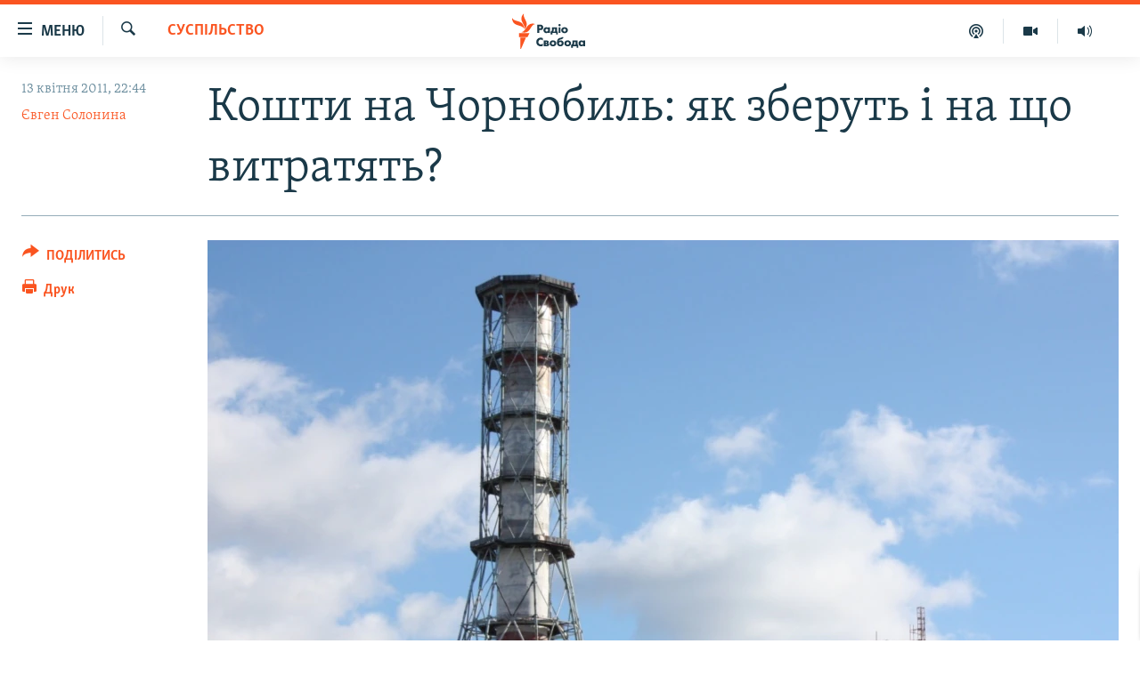

--- FILE ---
content_type: text/html; charset=utf-8
request_url: https://www.radiosvoboda.org/a/3556499.html
body_size: 19438
content:

<!DOCTYPE html>
<html lang="uk" dir="ltr" class="no-js">
<head>
<link href="/Content/responsive/RFE/uk-UA/RFE-uk-UA.css?&amp;av=0.0.0.0&amp;cb=370" rel="stylesheet"/>
<script src="https://tags.radiosvoboda.org/rferl-pangea/prod/utag.sync.js"></script> <script type='text/javascript' src='https://www.youtube.com/iframe_api' async></script>
<link rel="manifest" href="/manifest.json">
<script type="text/javascript">
//a general 'js' detection, must be on top level in <head>, due to CSS performance
document.documentElement.className = "js";
var cacheBuster = "370";
var appBaseUrl = "/";
var imgEnhancerBreakpoints = [0, 144, 256, 408, 650, 1023, 1597];
var isLoggingEnabled = false;
var isPreviewPage = false;
var isLivePreviewPage = false;
if (!isPreviewPage) {
window.RFE = window.RFE || {};
window.RFE.cacheEnabledByParam = window.location.href.indexOf('nocache=1') === -1;
const url = new URL(window.location.href);
const params = new URLSearchParams(url.search);
// Remove the 'nocache' parameter
params.delete('nocache');
// Update the URL without the 'nocache' parameter
url.search = params.toString();
window.history.replaceState(null, '', url.toString());
} else {
window.addEventListener('load', function() {
const links = window.document.links;
for (let i = 0; i < links.length; i++) {
links[i].href = '#';
links[i].target = '_self';
}
})
}
var pwaEnabled = true;
var swCacheDisabled;
</script>
<meta charset="utf-8" />
<title>Кошти на Чорнобиль: як зберуть і на що витратять?</title>
<meta name="description" content="До конференції 19 квітня перелік донорів та інформація про їхні внески є конфіденційними – радник ЄБРР" />
<meta name="keywords" content="Україна, Суспільство, балога, МНС, чаес, четвертий енергоблок, чорнобиль" />
<meta name="viewport" content="width=device-width, initial-scale=1.0" />
<meta http-equiv="X-UA-Compatible" content="IE=edge" />
<meta name="robots" content="max-image-preview:large"><meta name="p:domain_verify" content="0988ef964c8a209fb93ebd87cfb96d87"/>
<meta name="msvalidate.01" content="06EF19F813911814478D52A8EAF58195" />
<meta name="google-site-verification" content="ot2jsPsN4ShTuDC81rL4R8sgmyIiD9Q-MYij280acbg" />
<meta property="fb:pages" content="359429071842" />
<meta name="yandex-verification" content="d4b894ae216c6ff4" />
<link href="https://www.radiosvoboda.org/a/3556499.html" rel="canonical" />
<meta name="apple-mobile-web-app-title" content="Радіо Свобода" />
<meta name="apple-mobile-web-app-status-bar-style" content="black" />
<meta name="apple-itunes-app" content="app-id=1561595320, app-argument=//3556499.ltr" />
<meta content="Кошти на Чорнобиль: як зберуть і на що витратять?" property="og:title" />
<meta content="До конференції 19 квітня перелік донорів та інформація про їхні внески є конфіденційними – радник ЄБРР" property="og:description" />
<meta content="article" property="og:type" />
<meta content="https://www.radiosvoboda.org/a/3556499.html" property="og:url" />
<meta content="Радіо Свобода" property="og:site_name" />
<meta content="https://www.facebook.com/radiosvoboda.org" property="article:publisher" />
<meta content="https://gdb.rferl.org/8265b5b0-0976-4dfc-a26c-d0f79b3c9082_w1200_h630.jpg" property="og:image" />
<meta content="1200" property="og:image:width" />
<meta content="630" property="og:image:height" />
<meta content="212346855610042" property="fb:app_id" />
<meta content="Євген Солонина" name="Author" />
<meta content="summary_large_image" name="twitter:card" />
<meta content="@radiosvoboda" name="twitter:site" />
<meta content="https://gdb.rferl.org/8265b5b0-0976-4dfc-a26c-d0f79b3c9082_w1200_h630.jpg" name="twitter:image" />
<meta content="Кошти на Чорнобиль: як зберуть і на що витратять?" name="twitter:title" />
<meta content="До конференції 19 квітня перелік донорів та інформація про їхні внески є конфіденційними – радник ЄБРР" name="twitter:description" />
<link rel="amphtml" href="https://www.radiosvoboda.org/amp/3556499.html" />
<script type="application/ld+json">{"articleSection":"Суспільство","isAccessibleForFree":true,"headline":"Кошти на Чорнобиль: як зберуть і на що витратять?","inLanguage":"uk-UA","keywords":"Україна, Суспільство, балога, МНС, чаес, четвертий енергоблок, чорнобиль","author":{"@type":"Person","url":"https://www.radiosvoboda.org/author/євген-солонина/gbbpt","description":"На Радіо Свобода працюю журналістом з 2008 року. Народився 1979 року в місті Мелітополь Запорізької області. Закінчив факультет журналістики Запорізького Національного університету. Як журналіст найбільше цікавлюся економічною, екологічною та соціальною тематикою. На дозвіллі захоплююся садівництвом та альпінізмом.","image":{"@type":"ImageObject","url":"https://gdb.rferl.org/74cae529-dd81-4ccd-a8a9-b47c93ff0a71.jpg"},"name":"Євген Солонина"},"datePublished":"2011-04-13 19:44:00Z","dateModified":"2011-04-14 10:04:01Z","publisher":{"logo":{"width":512,"height":220,"@type":"ImageObject","url":"https://www.radiosvoboda.org/Content/responsive/RFE/uk-UA/img/logo.png"},"@type":"NewsMediaOrganization","url":"https://www.radiosvoboda.org","sameAs":["https://www.facebook.com/radiosvoboda.org","https://twitter.com/radiosvoboda","https://www.youtube.com/channel/UC7qnYpVcuFbURi3E2E6_f6Q","https://www.instagram.com/radio.svoboda/","https://telegram.me/svoboda_radio"],"name":"Радіо Свобода","alternateName":"Радіо Свобода Україна"},"@context":"https://schema.org","@type":"NewsArticle","mainEntityOfPage":"https://www.radiosvoboda.org/a/3556499.html","url":"https://www.radiosvoboda.org/a/3556499.html","description":"До конференції 19 квітня перелік донорів та інформація про їхні внески є конфіденційними – радник ЄБРР","image":{"width":1080,"height":608,"@type":"ImageObject","url":"https://gdb.rferl.org/8265b5b0-0976-4dfc-a26c-d0f79b3c9082_w1080_h608.jpg"},"name":"Кошти на Чорнобиль: як зберуть і на що витратять?"}</script>
<script src="/Scripts/responsive/infographics.b?v=dVbZ-Cza7s4UoO3BqYSZdbxQZVF4BOLP5EfYDs4kqEo1&amp;av=0.0.0.0&amp;cb=370"></script>
<script src="/Scripts/responsive/loader.b?v=Q26XNwrL6vJYKjqFQRDnx01Lk2pi1mRsuLEaVKMsvpA1&amp;av=0.0.0.0&amp;cb=370"></script>
<link rel="icon" type="image/svg+xml" href="/Content/responsive/RFE/img/webApp/favicon.svg" />
<link rel="alternate icon" href="/Content/responsive/RFE/img/webApp/favicon.ico" />
<link rel="mask-icon" color="#ea6903" href="/Content/responsive/RFE/img/webApp/favicon_safari.svg" />
<link rel="apple-touch-icon" sizes="152x152" href="/Content/responsive/RFE/img/webApp/ico-152x152.png" />
<link rel="apple-touch-icon" sizes="144x144" href="/Content/responsive/RFE/img/webApp/ico-144x144.png" />
<link rel="apple-touch-icon" sizes="114x114" href="/Content/responsive/RFE/img/webApp/ico-114x114.png" />
<link rel="apple-touch-icon" sizes="72x72" href="/Content/responsive/RFE/img/webApp/ico-72x72.png" />
<link rel="apple-touch-icon-precomposed" href="/Content/responsive/RFE/img/webApp/ico-57x57.png" />
<link rel="icon" sizes="192x192" href="/Content/responsive/RFE/img/webApp/ico-192x192.png" />
<link rel="icon" sizes="128x128" href="/Content/responsive/RFE/img/webApp/ico-128x128.png" />
<meta name="msapplication-TileColor" content="#ffffff" />
<meta name="msapplication-TileImage" content="/Content/responsive/RFE/img/webApp/ico-144x144.png" />
<link rel="preload" href="/Content/responsive/fonts/Skolar-Lt_Cyrl_v2.4.woff" type="font/woff" as="font" crossorigin="anonymous" />
<link rel="alternate" type="application/rss+xml" title="RFE/RL - Top Stories [RSS]" href="/api/" />
<link rel="sitemap" type="application/rss+xml" href="/sitemap.xml" />
</head>
<body class=" nav-no-loaded cc_theme pg-article print-lay-article js-category-to-nav nojs-images ">
<script type="text/javascript" >
var analyticsData = {url:"https://www.radiosvoboda.org/a/3556499.html",property_id:"421",article_uid:"3556499",page_title:"Кошти на Чорнобиль: як зберуть і на що витратять?",page_type:"article",content_type:"article",subcontent_type:"article",last_modified:"2011-04-14 10:04:01Z",pub_datetime:"2011-04-13 19:44:00Z",pub_year:"2011",pub_month:"04",pub_day:"13",pub_hour:"19",pub_weekday:"Wednesday",section:"суспільство",english_section:"society-zone",byline:"Євген Солонина",categories:"ukraine-zone,society-zone",tags:"балога;мнс;чаес;четвертий енергоблок;чорнобиль",domain:"www.radiosvoboda.org",language:"Ukrainian",language_service:"RFERL Ukrainian",platform:"web",copied:"no",copied_article:"",copied_title:"",runs_js:"Yes",cms_release:"8.44.0.0.370",enviro_type:"prod",slug:"",entity:"RFE",short_language_service:"UKR",platform_short:"W",page_name:"Кошти на Чорнобиль: як зберуть і на що витратять?"};
</script>
<noscript><iframe src="https://www.googletagmanager.com/ns.html?id=GTM-WXZBPZ" height="0" width="0" style="display:none;visibility:hidden"></iframe></noscript><script type="text/javascript" data-cookiecategory="analytics">
var gtmEventObject = Object.assign({}, analyticsData, {event: 'page_meta_ready'});window.dataLayer = window.dataLayer || [];window.dataLayer.push(gtmEventObject);
if (top.location === self.location) { //if not inside of an IFrame
var renderGtm = "true";
if (renderGtm === "true") {
(function(w,d,s,l,i){w[l]=w[l]||[];w[l].push({'gtm.start':new Date().getTime(),event:'gtm.js'});var f=d.getElementsByTagName(s)[0],j=d.createElement(s),dl=l!='dataLayer'?'&l='+l:'';j.async=true;j.src='//www.googletagmanager.com/gtm.js?id='+i+dl;f.parentNode.insertBefore(j,f);})(window,document,'script','dataLayer','GTM-WXZBPZ');
}
}
</script>
<!--Analytics tag js version start-->
<script type="text/javascript" data-cookiecategory="analytics">
var utag_data = Object.assign({}, analyticsData, {});
if(typeof(TealiumTagFrom)==='function' && typeof(TealiumTagSearchKeyword)==='function') {
var utag_from=TealiumTagFrom();var utag_searchKeyword=TealiumTagSearchKeyword();
if(utag_searchKeyword!=null && utag_searchKeyword!=='' && utag_data["search_keyword"]==null) utag_data["search_keyword"]=utag_searchKeyword;if(utag_from!=null && utag_from!=='') utag_data["from"]=TealiumTagFrom();}
if(window.top!== window.self&&utag_data.page_type==="snippet"){utag_data.page_type = 'iframe';}
try{if(window.top!==window.self&&window.self.location.hostname===window.top.location.hostname){utag_data.platform = 'self-embed';utag_data.platform_short = 'se';}}catch(e){if(window.top!==window.self&&window.self.location.search.includes("platformType=self-embed")){utag_data.platform = 'cross-promo';utag_data.platform_short = 'cp';}}
(function(a,b,c,d){ a="https://tags.radiosvoboda.org/rferl-pangea/prod/utag.js"; b=document;c="script";d=b.createElement(c);d.src=a;d.type="text/java"+c;d.async=true; a=b.getElementsByTagName(c)[0];a.parentNode.insertBefore(d,a); })();
</script>
<!--Analytics tag js version end-->
<!-- Analytics tag management NoScript -->
<noscript>
<img style="position: absolute; border: none;" src="https://ssc.radiosvoboda.org/b/ss/bbgprod,bbgentityrferl/1/G.4--NS/117445507?pageName=rfe%3aukr%3aw%3aarticle%3a%d0%9a%d0%be%d1%88%d1%82%d0%b8%20%d0%bd%d0%b0%20%d0%a7%d0%be%d1%80%d0%bd%d0%be%d0%b1%d0%b8%d0%bb%d1%8c%3a%20%d1%8f%d0%ba%20%d0%b7%d0%b1%d0%b5%d1%80%d1%83%d1%82%d1%8c%20%d1%96%20%d0%bd%d0%b0%20%d1%89%d0%be%20%d0%b2%d0%b8%d1%82%d1%80%d0%b0%d1%82%d1%8f%d1%82%d1%8c%3f&amp;c6=%d0%9a%d0%be%d1%88%d1%82%d0%b8%20%d0%bd%d0%b0%20%d0%a7%d0%be%d1%80%d0%bd%d0%be%d0%b1%d0%b8%d0%bb%d1%8c%3a%20%d1%8f%d0%ba%20%d0%b7%d0%b1%d0%b5%d1%80%d1%83%d1%82%d1%8c%20%d1%96%20%d0%bd%d0%b0%20%d1%89%d0%be%20%d0%b2%d0%b8%d1%82%d1%80%d0%b0%d1%82%d1%8f%d1%82%d1%8c%3f&amp;v36=8.44.0.0.370&amp;v6=D=c6&amp;g=https%3a%2f%2fwww.radiosvoboda.org%2fa%2f3556499.html&amp;c1=D=g&amp;v1=D=g&amp;events=event1,event52&amp;c16=rferl%20ukrainian&amp;v16=D=c16&amp;c5=society-zone&amp;v5=D=c5&amp;ch=%d0%a1%d1%83%d1%81%d0%bf%d1%96%d0%bb%d1%8c%d1%81%d1%82%d0%b2%d0%be&amp;c15=ukrainian&amp;v15=D=c15&amp;c4=article&amp;v4=D=c4&amp;c14=3556499&amp;v14=D=c14&amp;v20=no&amp;c17=web&amp;v17=D=c17&amp;mcorgid=518abc7455e462b97f000101%40adobeorg&amp;server=www.radiosvoboda.org&amp;pageType=D=c4&amp;ns=bbg&amp;v29=D=server&amp;v25=rfe&amp;v30=421&amp;v105=D=User-Agent " alt="analytics" width="1" height="1" /></noscript>
<!-- End of Analytics tag management NoScript -->
<!--*** Accessibility links - For ScreenReaders only ***-->
<section>
<div class="sr-only">
<h2>Доступність посилання</h2>
<ul>
<li><a href="#content" data-disable-smooth-scroll="1">Перейти до основного матеріалу</a></li>
<li><a href="#navigation" data-disable-smooth-scroll="1">Перейти до основної навігації</a></li>
<li><a href="#txtHeaderSearch" data-disable-smooth-scroll="1">Перейти до пошуку</a></li>
</ul>
</div>
</section>
<div dir="ltr">
<div id="page">
<aside>
<div class="c-lightbox overlay-modal">
<div class="c-lightbox__intro">
<h2 class="c-lightbox__intro-title"></h2>
<button class="btn btn--rounded c-lightbox__btn c-lightbox__intro-next" title="Вперед">
<span class="ico ico--rounded ico-chevron-forward"></span>
<span class="sr-only">Вперед</span>
</button>
</div>
<div class="c-lightbox__nav">
<button class="btn btn--rounded c-lightbox__btn c-lightbox__btn--close" title="Закрити">
<span class="ico ico--rounded ico-close"></span>
<span class="sr-only">Закрити</span>
</button>
<button class="btn btn--rounded c-lightbox__btn c-lightbox__btn--prev" title="Назад">
<span class="ico ico--rounded ico-chevron-backward"></span>
<span class="sr-only">Назад</span>
</button>
<button class="btn btn--rounded c-lightbox__btn c-lightbox__btn--next" title="Вперед">
<span class="ico ico--rounded ico-chevron-forward"></span>
<span class="sr-only">Вперед</span>
</button>
</div>
<div class="c-lightbox__content-wrap">
<figure class="c-lightbox__content">
<span class="c-spinner c-spinner--lightbox">
<img src="/Content/responsive/img/player-spinner.png"
alt="Будь ласка, зачекайте"
title="Будь ласка, зачекайте" />
</span>
<div class="c-lightbox__img">
<div class="thumb">
<img src="" alt="" />
</div>
</div>
<figcaption>
<div class="c-lightbox__info c-lightbox__info--foot">
<span class="c-lightbox__counter"></span>
<span class="caption c-lightbox__caption"></span>
</div>
</figcaption>
</figure>
</div>
<div class="hidden">
<div class="content-advisory__box content-advisory__box--lightbox">
<span class="content-advisory__box-text">Зображення містить чутливий вміст, який деякі люди можуть вважати образливим або тривожним.</span>
<button class="btn btn--transparent content-advisory__box-btn m-t-md" value="text" type="button">
<span class="btn__text">
Натисніть, щоб побачити
</span>
</button>
</div>
</div>
</div>
<div class="print-dialogue">
<div class="container">
<h3 class="print-dialogue__title section-head">Опції друку:</h3>
<div class="print-dialogue__opts">
<ul class="print-dialogue__opt-group">
<li class="form__group form__group--checkbox">
<input class="form__check " id="checkboxImages" name="checkboxImages" type="checkbox" checked="checked" />
<label for="checkboxImages" class="form__label m-t-md">Зображення</label>
</li>
<li class="form__group form__group--checkbox">
<input class="form__check " id="checkboxMultimedia" name="checkboxMultimedia" type="checkbox" checked="checked" />
<label for="checkboxMultimedia" class="form__label m-t-md">Мультимедіа</label>
</li>
</ul>
<ul class="print-dialogue__opt-group">
<li class="form__group form__group--checkbox">
<input class="form__check " id="checkboxEmbedded" name="checkboxEmbedded" type="checkbox" checked="checked" />
<label for="checkboxEmbedded" class="form__label m-t-md">Вкладений контент</label>
</li>
<li class="hidden">
<input class="form__check " id="checkboxComments" name="checkboxComments" type="checkbox" />
<label for="checkboxComments" class="form__label m-t-md">Коментарі</label>
</li>
</ul>
</div>
<div class="print-dialogue__buttons">
<button class="btn btn--secondary close-button" type="button" title="Скасувати">
<span class="btn__text ">Скасувати</span>
</button>
<button class="btn btn-cust-print m-l-sm" type="button" title="Друк">
<span class="btn__text ">Друк</span>
</button>
</div>
</div>
</div>
<div class="ctc-message pos-fix">
<div class="ctc-message__inner">Посилання скопійовано</div>
</div>
</aside>
<div class="hdr-20 hdr-20--big">
<div class="hdr-20__inner">
<div class="hdr-20__max pos-rel">
<div class="hdr-20__side hdr-20__side--primary d-flex">
<label data-for="main-menu-ctrl" data-switcher-trigger="true" data-switch-target="main-menu-ctrl" class="burger hdr-trigger pos-rel trans-trigger" data-trans-evt="click" data-trans-id="menu">
<span class="ico ico-close hdr-trigger__ico hdr-trigger__ico--close burger__ico burger__ico--close"></span>
<span class="ico ico-menu hdr-trigger__ico hdr-trigger__ico--open burger__ico burger__ico--open"></span>
<span class="burger__label">Меню</span>
</label>
<div class="menu-pnl pos-fix trans-target" data-switch-target="main-menu-ctrl" data-trans-id="menu">
<div class="menu-pnl__inner">
<nav class="main-nav menu-pnl__item menu-pnl__item--first">
<ul class="main-nav__list accordeon" data-analytics-tales="false" data-promo-name="link" data-location-name="nav,secnav">
<li class="main-nav__item">
<a class="main-nav__item-name main-nav__item-name--link" href="/radio-svoboda-70" title="РАДІО СВОБОДА – 70 РОКІВ" data-item-name="radio-svoboda-70" >РАДІО СВОБОДА – 70 РОКІВ</a>
</li>
<li class="main-nav__item">
<a class="main-nav__item-name main-nav__item-name--link" href="https://www.radiosvoboda.org/p/4399.html" title="ВСЕ ЗА ДОБУ" >ВСЕ ЗА ДОБУ</a>
</li>
<li class="main-nav__item accordeon__item" data-switch-target="menu-item-1479">
<label class="main-nav__item-name main-nav__item-name--label accordeon__control-label" data-switcher-trigger="true" data-for="menu-item-1479">
СТАТТІ
<span class="ico ico-chevron-down main-nav__chev"></span>
</label>
<div class="main-nav__sub-list">
<a class="main-nav__item-name main-nav__item-name--link main-nav__item-name--sub" href="/z/633" title="ПОЛІТИКА" data-item-name="politics-zone" >ПОЛІТИКА</a>
<a class="main-nav__item-name main-nav__item-name--link main-nav__item-name--sub" href="/z/986" title="ЕКОНОМІКА" data-item-name="economy-zone" >ЕКОНОМІКА</a>
<a class="main-nav__item-name main-nav__item-name--link main-nav__item-name--sub" href="/z/636" title="СУСПІЛЬСТВО" data-item-name="society-zone" >СУСПІЛЬСТВО</a>
<a class="main-nav__item-name main-nav__item-name--link main-nav__item-name--sub" href="/z/635" title="КУЛЬТУРА" data-item-name="culture-zone" >КУЛЬТУРА</a>
<a class="main-nav__item-name main-nav__item-name--link main-nav__item-name--sub" href="/p/7440.html" title="СПОРТ" data-item-name="sport" >СПОРТ</a>
<a class="main-nav__item-name main-nav__item-name--link main-nav__item-name--sub" href="/z/631" title="УКРАЇНА" data-item-name="ukraine-zone" >УКРАЇНА</a>
<a class="main-nav__item-name main-nav__item-name--link main-nav__item-name--sub" href="/z/632" title="СВІТ" data-item-name="world-zone" >СВІТ</a>
</div>
</li>
<li class="main-nav__item">
<a class="main-nav__item-name main-nav__item-name--link" href="/z/16697" title="ВІЙНА" data-item-name="war-in-ukraine-zone" >ВІЙНА</a>
</li>
<li class="main-nav__item">
<a class="main-nav__item-name main-nav__item-name--link" href="/z/22763" title="РОСІЙСЬКА &#171;ФІЛЬТРАЦІЯ&#187;" data-item-name="filtrationcamps" >РОСІЙСЬКА &#171;ФІЛЬТРАЦІЯ&#187;</a>
</li>
<li class="main-nav__item">
<a class="main-nav__item-name main-nav__item-name--link" href="/donbassrealii" title="ДОНБАС.РЕАЛІЇ" data-item-name="donbassrealii" >ДОНБАС.РЕАЛІЇ</a>
</li>
<li class="main-nav__item">
<a class="main-nav__item-name main-nav__item-name--link" href="https://ru.krymr.com/" title="КРИМ.РЕАЛІЇ" target="_blank" rel="noopener">КРИМ.РЕАЛІЇ</a>
</li>
<li class="main-nav__item">
<a class="main-nav__item-name main-nav__item-name--link" href="/ty-iak" title="ТИ ЯК?" data-item-name="ty-iak" >ТИ ЯК?</a>
</li>
<li class="main-nav__item">
<a class="main-nav__item-name main-nav__item-name--link" href="/skhemy" title="СХЕМИ" data-item-name="shemy-section" >СХЕМИ</a>
</li>
<li class="main-nav__item">
<a class="main-nav__item-name main-nav__item-name--link" href="/p/10011.html" title="ПРИАЗОВ’Я" data-item-name="Azov Region" >ПРИАЗОВ’Я</a>
</li>
<li class="main-nav__item">
<a class="main-nav__item-name main-nav__item-name--link" href="/china" title="КИТАЙ.ВИКЛИКИ" data-item-name="china-zone" >КИТАЙ.ВИКЛИКИ</a>
</li>
<li class="main-nav__item">
<a class="main-nav__item-name main-nav__item-name--link" href="/p/5390.html" title="МУЛЬТИМЕДІА" data-item-name="videos-section" >МУЛЬТИМЕДІА</a>
</li>
<li class="main-nav__item">
<a class="main-nav__item-name main-nav__item-name--link" href="/photo" title="ФОТО" data-item-name="photo-radiosvoboda" >ФОТО</a>
</li>
<li class="main-nav__item">
<a class="main-nav__item-name main-nav__item-name--link" href="/special-projects" title="СПЕЦПРОЄКТИ" data-item-name="Special projects" >СПЕЦПРОЄКТИ</a>
</li>
<li class="main-nav__item">
<a class="main-nav__item-name main-nav__item-name--link" href="https://www.radiosvoboda.org/p/podcast-radiosvoboda.html" title="ПОДКАСТИ" >ПОДКАСТИ</a>
</li>
</ul>
</nav>
<div class="menu-pnl__item">
<h5 class="menu-pnl__sub-head">Крим Реалії</h5>
<a href="https://ru.krymr.com" class="menu-pnl__item-link" title="РУС">РУС</a>
<a href="https://ua.krymr.com" class="menu-pnl__item-link" title="УКР">УКР</a>
<a href="https://ktat.krymr.com" class="menu-pnl__item-link" title="КТАТ">КТАТ</a>
</div>
<div class="menu-pnl__item menu-pnl__item--social">
<h5 class="menu-pnl__sub-head">ДОЛУЧАЙСЯ!</h5>
<a href="https://www.facebook.com/radiosvoboda.org" title="Стежте за нами на Facebook" data-analytics-text="follow_on_facebook" class="btn btn--rounded btn--social-inverted menu-pnl__btn js-social-btn btn-facebook" target="_blank" rel="noopener">
<span class="ico ico-facebook-alt ico--rounded"></span>
</a>
<a href="https://twitter.com/radiosvoboda" title="Стежте за нами у Twitter" data-analytics-text="follow_on_twitter" class="btn btn--rounded btn--social-inverted menu-pnl__btn js-social-btn btn-twitter" target="_blank" rel="noopener">
<span class="ico ico-twitter ico--rounded"></span>
</a>
<a href="https://www.youtube.com/channel/UC7qnYpVcuFbURi3E2E6_f6Q" title="Стежте за нами на Youtube" data-analytics-text="follow_on_youtube" class="btn btn--rounded btn--social-inverted menu-pnl__btn js-social-btn btn-youtube" target="_blank" rel="noopener">
<span class="ico ico-youtube ico--rounded"></span>
</a>
<a href="https://news.google.com/publications/CAAqBwgKMLKCjQsw1ZeeAw" title="Радіо Свобода на Google News" data-analytics-text="follow_on_google_news" class="btn btn--rounded btn--social-inverted menu-pnl__btn js-social-btn btn-g-news" target="_blank" rel="noopener">
<span class="ico ico-google-news ico--rounded"></span>
</a>
<a href="https://www.instagram.com/radio.svoboda/" title="Follow us on Instagram" data-analytics-text="follow_on_instagram" class="btn btn--rounded btn--social-inverted menu-pnl__btn js-social-btn btn-instagram" target="_blank" rel="noopener">
<span class="ico ico-instagram ico--rounded"></span>
</a>
<a href="https://telegram.me/svoboda_radio" title="Стежте за нами у Telegram " data-analytics-text="follow_on_telegram" class="btn btn--rounded btn--social-inverted menu-pnl__btn js-social-btn btn-telegram" target="_blank" rel="noopener">
<span class="ico ico-telegram ico--rounded"></span>
</a>
</div>
<div class="menu-pnl__item">
<a href="/navigation/allsites" class="menu-pnl__item-link">
<span class="ico ico-languages "></span>
Усі сайти RFE/RL
</a>
</div>
</div>
</div>
<label data-for="top-search-ctrl" data-switcher-trigger="true" data-switch-target="top-search-ctrl" class="top-srch-trigger hdr-trigger">
<span class="ico ico-close hdr-trigger__ico hdr-trigger__ico--close top-srch-trigger__ico top-srch-trigger__ico--close"></span>
<span class="ico ico-search hdr-trigger__ico hdr-trigger__ico--open top-srch-trigger__ico top-srch-trigger__ico--open"></span>
</label>
<div class="srch-top srch-top--in-header" data-switch-target="top-search-ctrl">
<div class="container">
<form action="/s" class="srch-top__form srch-top__form--in-header" id="form-topSearchHeader" method="get" role="search"><label for="txtHeaderSearch" class="sr-only">Шукати</label>
<input type="text" id="txtHeaderSearch" name="k" placeholder="пошук за словом..." accesskey="s" value="" class="srch-top__input analyticstag-event" onkeydown="if (event.keyCode === 13) { FireAnalyticsTagEventOnSearch('search', $dom.get('#txtHeaderSearch')[0].value) }" />
<button title="Шукати" type="submit" class="btn btn--top-srch analyticstag-event" onclick="FireAnalyticsTagEventOnSearch('search', $dom.get('#txtHeaderSearch')[0].value) ">
<span class="ico ico-search"></span>
</button></form>
</div>
</div>
<a href="/" class="main-logo-link">
<img src="/Content/responsive/RFE/uk-UA/img/logo-compact.svg" class="main-logo main-logo--comp" alt="site logo">
<img src="/Content/responsive/RFE/uk-UA/img/logo.svg" class="main-logo main-logo--big" alt="site logo">
</a>
</div>
<div class="hdr-20__side hdr-20__side--secondary d-flex">
<a href="/schedule/radio/86#live-now" title="Радio" class="hdr-20__secondary-item" data-item-name="audio">
<span class="ico ico-audio hdr-20__secondary-icon"></span>
</a>
<a href="/p/5390.html" title="Мультимедiа" class="hdr-20__secondary-item" data-item-name="video">
<span class="ico ico-video hdr-20__secondary-icon"></span>
</a>
<a href="/p/podcast-radiosvoboda.html" title="Подкасти" class="hdr-20__secondary-item" data-item-name="podcast">
<span class="ico ico-podcast hdr-20__secondary-icon"></span>
</a>
<a href="/s" title="Шукати" class="hdr-20__secondary-item hdr-20__secondary-item--search" data-item-name="search">
<span class="ico ico-search hdr-20__secondary-icon hdr-20__secondary-icon--search"></span>
</a>
<div class="srch-bottom">
<form action="/s" class="srch-bottom__form d-flex" id="form-bottomSearch" method="get" role="search"><label for="txtSearch" class="sr-only">Шукати</label>
<input type="search" id="txtSearch" name="k" placeholder="пошук за словом..." accesskey="s" value="" class="srch-bottom__input analyticstag-event" onkeydown="if (event.keyCode === 13) { FireAnalyticsTagEventOnSearch('search', $dom.get('#txtSearch')[0].value) }" />
<button title="Шукати" type="submit" class="btn btn--bottom-srch analyticstag-event" onclick="FireAnalyticsTagEventOnSearch('search', $dom.get('#txtSearch')[0].value) ">
<span class="ico ico-search"></span>
</button></form>
</div>
</div>
<img src="/Content/responsive/RFE/uk-UA/img/logo-print.gif" class="logo-print" alt="site logo">
<img src="/Content/responsive/RFE/uk-UA/img/logo-print_color.png" class="logo-print logo-print--color" alt="site logo">
</div>
</div>
</div>
<script>
if (document.body.className.indexOf('pg-home') > -1) {
var nav2In = document.querySelector('.hdr-20__inner');
var nav2Sec = document.querySelector('.hdr-20__side--secondary');
var secStyle = window.getComputedStyle(nav2Sec);
if (nav2In && window.pageYOffset < 150 && secStyle['position'] !== 'fixed') {
nav2In.classList.add('hdr-20__inner--big')
}
}
</script>
<div class="c-hlights c-hlights--breaking c-hlights--no-item" data-hlight-display="mobile,desktop">
<div class="c-hlights__wrap container p-0">
<div class="c-hlights__nav">
<a role="button" href="#" title="Назад">
<span class="ico ico-chevron-backward m-0"></span>
<span class="sr-only">Назад</span>
</a>
<a role="button" href="#" title="Вперед">
<span class="ico ico-chevron-forward m-0"></span>
<span class="sr-only">Вперед</span>
</a>
</div>
<span class="c-hlights__label">
<span class="">ВАЖЛИВО</span>
<span class="switcher-trigger">
<label data-for="more-less-1" data-switcher-trigger="true" class="switcher-trigger__label switcher-trigger__label--more p-b-0" title="БІЛЬШЕ">
<span class="ico ico-chevron-down"></span>
</label>
<label data-for="more-less-1" data-switcher-trigger="true" class="switcher-trigger__label switcher-trigger__label--less p-b-0" title="МЕНШЕ">
<span class="ico ico-chevron-up"></span>
</label>
</span>
</span>
<ul class="c-hlights__items switcher-target" data-switch-target="more-less-1">
</ul>
</div>
</div> <div id="content">
<main class="container">
<div class="hdr-container">
<div class="row">
<div class="col-category col-xs-12 col-md-2 pull-left"> <div class="category js-category">
<a class="" href="/z/636">Суспільство</a> </div>
</div><div class="col-title col-xs-12 col-md-10 pull-right"> <h1 class="title pg-title">
Кошти на Чорнобиль: як зберуть і на що витратять?
</h1>
</div><div class="col-publishing-details col-xs-12 col-sm-12 col-md-2 pull-left"> <div class="publishing-details ">
<div class="published">
<span class="date" >
<time pubdate="pubdate" datetime="2011-04-13T22:44:00+02:00">
13 квітня 2011, 22:44
</time>
</span>
</div>
<div class="links">
<ul class="links__list links__list--column">
<li class="links__item">
<a class="links__item-link" href="/author/євген-солонина/gbbpt" title="Євген Солонина">Євген Солонина</a>
</li>
</ul>
</div>
</div>
</div><div class="col-lg-12 separator"> <div class="separator">
<hr class="title-line" />
</div>
</div><div class="col-multimedia col-xs-12 col-md-10 pull-right"> <div class="cover-media">
<figure class="media-image js-media-expand">
<div class="img-wrap">
<div class="thumb thumb16_9">
<img src="https://gdb.rferl.org/8265b5b0-0976-4dfc-a26c-d0f79b3c9082_w250_r1_s.jpg" alt="" />
</div>
</div>
</figure>
</div>
</div><div class="col-xs-12 col-md-2 pull-left article-share pos-rel"> <div class="share--box">
<div class="sticky-share-container" style="display:none">
<div class="container">
<a href="https://www.radiosvoboda.org" id="logo-sticky-share">&nbsp;</a>
<div class="pg-title pg-title--sticky-share">
Кошти на Чорнобиль: як зберуть і на що витратять?
</div>
<div class="sticked-nav-actions">
<!--This part is for sticky navigation display-->
<p class="buttons link-content-sharing p-0 ">
<button class="btn btn--link btn-content-sharing p-t-0 " id="btnContentSharing" value="text" role="Button" type="" title="поділитися в інших соцмережах">
<span class="ico ico-share ico--l"></span>
<span class="btn__text ">
ПОДІЛИТИСЬ
</span>
</button>
</p>
<aside class="content-sharing js-content-sharing js-content-sharing--apply-sticky content-sharing--sticky"
role="complementary"
data-share-url="https://www.radiosvoboda.org/a/3556499.html" data-share-title="Кошти на Чорнобиль: як зберуть і на що витратять?" data-share-text="Київ – Український уряд розраховує під час конференції країн-донорів Чорнобильського фонду, яка пройде 19 квітня в Києві, зібрати всі необхідні кошти для спорудження нового укриття над зруйнованим енергоблоком ЧАЕС. Водночас фахівці констатують, що кошти на ліквідацію наслідків Чорнобильської аварії витрачаються нераціонально, а деякі першочергові заходи взагалі не фінансуються.">
<div class="content-sharing__popover">
<h6 class="content-sharing__title">ПОДІЛИТИСЬ</h6>
<button href="#close" id="btnCloseSharing" class="btn btn--text-like content-sharing__close-btn">
<span class="ico ico-close ico--l"></span>
</button>
<ul class="content-sharing__list">
<li class="content-sharing__item">
<div class="ctc ">
<input type="text" class="ctc__input" readonly="readonly">
<a href="" js-href="https://www.radiosvoboda.org/a/3556499.html" class="content-sharing__link ctc__button">
<span class="ico ico-copy-link ico--rounded ico--s"></span>
<span class="content-sharing__link-text">скопіювати</span>
</a>
</div>
</li>
<li class="content-sharing__item">
<a href="https://facebook.com/sharer.php?u=https%3a%2f%2fwww.radiosvoboda.org%2fa%2f3556499.html"
data-analytics-text="share_on_facebook"
title="Facebook" target="_blank"
class="content-sharing__link js-social-btn">
<span class="ico ico-facebook ico--rounded ico--s"></span>
<span class="content-sharing__link-text">Facebook</span>
</a>
</li>
<li class="content-sharing__item">
<a href="https://twitter.com/share?url=https%3a%2f%2fwww.radiosvoboda.org%2fa%2f3556499.html&amp;text=%d0%9a%d0%be%d1%88%d1%82%d0%b8+%d0%bd%d0%b0+%d0%a7%d0%be%d1%80%d0%bd%d0%be%d0%b1%d0%b8%d0%bb%d1%8c%3a+%d1%8f%d0%ba+%d0%b7%d0%b1%d0%b5%d1%80%d1%83%d1%82%d1%8c+%d1%96+%d0%bd%d0%b0+%d1%89%d0%be+%d0%b2%d0%b8%d1%82%d1%80%d0%b0%d1%82%d1%8f%d1%82%d1%8c%3f"
data-analytics-text="share_on_twitter"
title="X (Twitter)" target="_blank"
class="content-sharing__link js-social-btn">
<span class="ico ico-twitter ico--rounded ico--s"></span>
<span class="content-sharing__link-text">X (Twitter)</span>
</a>
</li>
<li class="content-sharing__item">
<a href="https://telegram.me/share/url?url=https%3a%2f%2fwww.radiosvoboda.org%2fa%2f3556499.html"
data-analytics-text="share_on_telegram"
title="Telegram" target="_blank"
class="content-sharing__link js-social-btn">
<span class="ico ico-telegram ico--rounded ico--s"></span>
<span class="content-sharing__link-text">Telegram</span>
</a>
</li>
<li class="content-sharing__item visible-xs-inline-block visible-sm-inline-block">
<a href="whatsapp://send?text=https%3a%2f%2fwww.radiosvoboda.org%2fa%2f3556499.html"
data-analytics-text="share_on_whatsapp"
title="WhatsApp" target="_blank"
class="content-sharing__link js-social-btn">
<span class="ico ico-whatsapp ico--rounded ico--s"></span>
<span class="content-sharing__link-text">WhatsApp</span>
</a>
</li>
<li class="content-sharing__item visible-md-inline-block visible-lg-inline-block">
<a href="https://web.whatsapp.com/send?text=https%3a%2f%2fwww.radiosvoboda.org%2fa%2f3556499.html"
data-analytics-text="share_on_whatsapp_desktop"
title="WhatsApp" target="_blank"
class="content-sharing__link js-social-btn">
<span class="ico ico-whatsapp ico--rounded ico--s"></span>
<span class="content-sharing__link-text">WhatsApp</span>
</a>
</li>
<li class="content-sharing__item">
<a href="mailto:?body=https%3a%2f%2fwww.radiosvoboda.org%2fa%2f3556499.html&amp;subject=Кошти на Чорнобиль: як зберуть і на що витратять?"
title="Email"
class="content-sharing__link ">
<span class="ico ico-email ico--rounded ico--s"></span>
<span class="content-sharing__link-text">Email</span>
</a>
</li>
</ul>
</div>
</aside>
</div>
</div>
</div>
<div class="links">
<p class="buttons link-content-sharing p-0 ">
<button class="btn btn--link btn-content-sharing p-t-0 " id="btnContentSharing" value="text" role="Button" type="" title="поділитися в інших соцмережах">
<span class="ico ico-share ico--l"></span>
<span class="btn__text ">
ПОДІЛИТИСЬ
</span>
</button>
</p>
<aside class="content-sharing js-content-sharing " role="complementary"
data-share-url="https://www.radiosvoboda.org/a/3556499.html" data-share-title="Кошти на Чорнобиль: як зберуть і на що витратять?" data-share-text="Київ – Український уряд розраховує під час конференції країн-донорів Чорнобильського фонду, яка пройде 19 квітня в Києві, зібрати всі необхідні кошти для спорудження нового укриття над зруйнованим енергоблоком ЧАЕС. Водночас фахівці констатують, що кошти на ліквідацію наслідків Чорнобильської аварії витрачаються нераціонально, а деякі першочергові заходи взагалі не фінансуються.">
<div class="content-sharing__popover">
<h6 class="content-sharing__title">ПОДІЛИТИСЬ</h6>
<button href="#close" id="btnCloseSharing" class="btn btn--text-like content-sharing__close-btn">
<span class="ico ico-close ico--l"></span>
</button>
<ul class="content-sharing__list">
<li class="content-sharing__item">
<div class="ctc ">
<input type="text" class="ctc__input" readonly="readonly">
<a href="" js-href="https://www.radiosvoboda.org/a/3556499.html" class="content-sharing__link ctc__button">
<span class="ico ico-copy-link ico--rounded ico--l"></span>
<span class="content-sharing__link-text">скопіювати</span>
</a>
</div>
</li>
<li class="content-sharing__item">
<a href="https://facebook.com/sharer.php?u=https%3a%2f%2fwww.radiosvoboda.org%2fa%2f3556499.html"
data-analytics-text="share_on_facebook"
title="Facebook" target="_blank"
class="content-sharing__link js-social-btn">
<span class="ico ico-facebook ico--rounded ico--l"></span>
<span class="content-sharing__link-text">Facebook</span>
</a>
</li>
<li class="content-sharing__item">
<a href="https://twitter.com/share?url=https%3a%2f%2fwww.radiosvoboda.org%2fa%2f3556499.html&amp;text=%d0%9a%d0%be%d1%88%d1%82%d0%b8+%d0%bd%d0%b0+%d0%a7%d0%be%d1%80%d0%bd%d0%be%d0%b1%d0%b8%d0%bb%d1%8c%3a+%d1%8f%d0%ba+%d0%b7%d0%b1%d0%b5%d1%80%d1%83%d1%82%d1%8c+%d1%96+%d0%bd%d0%b0+%d1%89%d0%be+%d0%b2%d0%b8%d1%82%d1%80%d0%b0%d1%82%d1%8f%d1%82%d1%8c%3f"
data-analytics-text="share_on_twitter"
title="X (Twitter)" target="_blank"
class="content-sharing__link js-social-btn">
<span class="ico ico-twitter ico--rounded ico--l"></span>
<span class="content-sharing__link-text">X (Twitter)</span>
</a>
</li>
<li class="content-sharing__item">
<a href="https://telegram.me/share/url?url=https%3a%2f%2fwww.radiosvoboda.org%2fa%2f3556499.html"
data-analytics-text="share_on_telegram"
title="Telegram" target="_blank"
class="content-sharing__link js-social-btn">
<span class="ico ico-telegram ico--rounded ico--l"></span>
<span class="content-sharing__link-text">Telegram</span>
</a>
</li>
<li class="content-sharing__item visible-xs-inline-block visible-sm-inline-block">
<a href="whatsapp://send?text=https%3a%2f%2fwww.radiosvoboda.org%2fa%2f3556499.html"
data-analytics-text="share_on_whatsapp"
title="WhatsApp" target="_blank"
class="content-sharing__link js-social-btn">
<span class="ico ico-whatsapp ico--rounded ico--l"></span>
<span class="content-sharing__link-text">WhatsApp</span>
</a>
</li>
<li class="content-sharing__item visible-md-inline-block visible-lg-inline-block">
<a href="https://web.whatsapp.com/send?text=https%3a%2f%2fwww.radiosvoboda.org%2fa%2f3556499.html"
data-analytics-text="share_on_whatsapp_desktop"
title="WhatsApp" target="_blank"
class="content-sharing__link js-social-btn">
<span class="ico ico-whatsapp ico--rounded ico--l"></span>
<span class="content-sharing__link-text">WhatsApp</span>
</a>
</li>
<li class="content-sharing__item">
<a href="mailto:?body=https%3a%2f%2fwww.radiosvoboda.org%2fa%2f3556499.html&amp;subject=Кошти на Чорнобиль: як зберуть і на що витратять?"
title="Email"
class="content-sharing__link ">
<span class="ico ico-email ico--rounded ico--l"></span>
<span class="content-sharing__link-text">Email</span>
</a>
</li>
</ul>
</div>
</aside>
<p class="link-print visible-md visible-lg buttons p-0">
<button class="btn btn--link btn-print p-t-0" onclick="if (typeof FireAnalyticsTagEvent === 'function') {FireAnalyticsTagEvent({ on_page_event: 'print_story' });}return false" title="(CTRL+P)">
<span class="ico ico-print"></span>
<span class="btn__text">Друк</span>
</button>
</p>
</div>
</div>
</div>
</div>
</div>
<div class="body-container">
<div class="row">
<div class="col-xs-12 col-sm-12 col-md-10 col-lg-10 pull-right">
<div class="row">
<div class="col-xs-12 col-sm-12 col-md-8 col-lg-8 pull-left bottom-offset content-offset">
<div class="intro intro--bold" >
<p >Київ – Український уряд розраховує під час конференції країн-донорів Чорнобильського фонду, яка пройде 19 квітня в Києві, зібрати всі необхідні кошти для спорудження нового укриття над зруйнованим енергоблоком ЧАЕС. Водночас фахівці констатують, що кошти на ліквідацію наслідків Чорнобильської аварії витрачаються нераціонально, а деякі першочергові заходи взагалі не фінансуються.</p>
</div>
<div id="article-content" class="content-floated-wrap fb-quotable">
<div class="wsw">
Фонд будівництва нового безпечного укриття над четвертим енергоблоком ЧАЕС потребує ще 740 мільйонів євро для повного виконання цього проекту. Країни-донори внесуть до фонду більшу частину від цієї суми вже у квітні цього року, заявив у середу міністр надзвичайних ситуацій України <strong>Віктор Балога</strong>.<br /><br />«19 квітня у Києві пройде конференція зі збору коштів на чорнобильські проекти. Учасники конференції планують зробити додаткові внески. Україна розраховує, що більшу частину необхідних коштів буде виділено. За підтримки світової спільноти ми реалізуємо, зокрема, будівництво нового безпечного укриття і сховища для ядерних відходів, – розповідає міністр. – Але для того, щоб повністю зняти ЧАЕС з експлуатації, потрібно звільнити всі енергоблоки від ядерного палива. Доки залишається хоча б одна паливна збірка, енергоблок вважається діючою ядерною установкою. На ній повинні працювати всі системи безпеки».<br /><br /><strong>Донорська конференція 19 квітня: на Чорнобиль складуться всі?</strong><br /><br />Розпорядником фондів із будівництва укриття та сховища відпрацьованого ядерного палива та одним із найбільших донорів чорнобильських проектів є Європейський банк реконструкції та розвитку. Місяць тому його керівники заявили, що виділять на проект не менше ніж 120 мільйонів євро. <br /><br />До конференції 19 квітня перелік донорів та інформація про їхні внески є конфіденційними, пояснив Радіо Свобода провідний радник ЄБРР в Україні <strong>Антон Усов</strong>. Однак, за його словами, вкласти кошти у розв’язання чорнобильських проблем зголосилася більшість країн, запрошених на конференцію.<br /><br />«Всі основні країни братимуть участь і будуть представлені на найвищому рівні. Мені не відомо, щоб котрийсь із традиційних донорів спорудження укриття відмовився робити внесок», – говорить Антон Усов.<br /><br />Як відомо, найбільші внески у будівництво укриття роблять країни Групи восьми та Євросоюзу. <br /><br /><strong>Про пальне у зруйнованому реакторі забули?</strong><br /><br />Однак ці кошти використовуються нераціонально, а частина першочергових дій з ліквідації наслідків аварії взагалі не виконується, сказав у інтерв’ю Радіо Свобода заступник голови парламентського комітету із екологічної політики та ліквідації наслідків аварії на ЧАЕС<strong> Іван Заєць</strong>.<br /><br />«Завершення будівництва укриття перенесли з 2013 на 2015 рік – нібито через великий обсяг роботи: узгодження тендерів, ліцензування. А тим часом марнуються кошти. Перетворення ЧАЕС на безпечну систему передбачає вилучення пального з енергоблоку та його захоронення. Але складається враження, що хочуть обмежитися будівництвом укриття», – каже він.<br /><br />Раніше Радіо Свобода наводило думки експертів, які запевняють, що пального у четвертому енергоблоці ЧАЕС не залишилося, його викинув вибух під час аварії, а відтак потрібно не будувати укриття-конфайнмент, а <a class="wsw__a" target="_blank" href="/a/3540939.html">розбирати та захоронювати весь четвертий енергоблок</a>.<br /><br />Керівник профспілки ЧАЕС <strong>Євген Козлов</strong> повідомив Радіо Свобода, що, попри урядові заяви про виведення станції з експлуатації, на це виділяється удвічі менше коштів, аніж потрібно. Як наслідок, ядерне пальне продовжує залишатися на станції, на його безпечне утримання витрачається чимало сил, а грошей не вистачає навіть на оновлення автопарку та на засоби захисту працівників, говорить Євген Козлов. Він сумнівається, що за такого підходу ЧАЕС стане безпечним об’єктом навіть за 50 років.<br /><br />Нещодавно недофінансування зони відчуження призводило до <a class="wsw__a" target="_blank" href="/a/2290851.html">відключень її енергопостачання</a> та <a class="wsw__a" target="_blank" href="/a/3542162.html">збільшення витоків радіації</a>.<br /><br />На відміну від будівництва укриття та сховища ядерного пального, виведення з експлуатації Чорнобильської атомної електростанції фінансується винятково з державного бюджету України.
</div>
<ul>
<li>
<div class="c-author c-author--hlight">
<div class="media-block">
<a href="/author/євген-солонина/gbbpt" class="img-wrap img-wrap--xs img-wrap--float img-wrap--t-spac">
<div class="thumb thumb1_1 rounded">
<noscript class="nojs-img">
<img src="https://gdb.rferl.org/74cae529-dd81-4ccd-a8a9-b47c93ff0a71_w100_r5.jpg" alt="Зображення 16x9" class="avatar" />
</noscript>
<img alt="Зображення 16x9" class="avatar" data-src="https://gdb.rferl.org/74cae529-dd81-4ccd-a8a9-b47c93ff0a71_w66_r5.jpg" src="" />
</div>
</a>
<div class="c-author__content">
<h4 class="media-block__title media-block__title--author">
<a href="/author/євген-солонина/gbbpt">Євген Солонина</a>
</h4>
<div class="wsw c-author__wsw">
<p>На Радіо Свобода працюю журналістом з 2008 року. &nbsp;Народився 1979 року в місті Мелітополь&nbsp;Запорізької області. Закінчив&nbsp;факультет журналістики Запорізького Національного університету. Як журналіст найбільше цікавлюся економічною, екологічною та соціальною тематикою. На дозвіллі захоплююся садівництвом та альпінізмом.</p>
</div>
<div class="c-author__btns m-t-md">
<a class="btn btn-facebook btn--social" href="https://facebook.com/100000803029037" title="АВТОРА">
<span class="ico ico-facebook"></span>
<span class="btn__text">АВТОРА</span>
</a>
<a class="btn btn-twitter btn--social" href="https://twitter.com/SolonynaY" title="Тwitter">
<span class="ico ico-twitter"></span>
<span class="btn__text">Тwitter</span>
</a>
<a class="btn btn-rss btn--social" href="/api/agbbptl-vomx-tpe-vomq" title="RSS">
<span class="ico ico-rss"></span>
<span class="btn__text">RSS</span>
</a>
</div>
</div>
</div>
</div>
</li>
</ul>
</div>
</div>
<div class="col-xs-12 col-sm-12 col-md-4 col-lg-4 pull-left design-top-offset"> <div class="media-block-wrap">
<h2 class="section-head">НА ЦЮ Ж ТЕМУ</h2>
<div class="row">
<ul>
<li class="col-xs-12 col-sm-6 col-md-12 col-lg-12 mb-grid">
<div class="media-block ">
<a href="/a/25698007.html" class="img-wrap img-wrap--t-spac img-wrap--size-4 img-wrap--float" title="Кошти на Чорнобиль: як зберуть і на що витратять?">
<div class="thumb thumb16_9">
<noscript class="nojs-img">
<img src="https://gdb.rferl.org/00000000-0000-0000-0000-000000000000_w100_r1.gif" alt="Кошти на Чорнобиль: як зберуть і на що витратять?" />
</noscript>
<img data-src="https://gdb.rferl.org/00000000-0000-0000-0000-000000000000_w33_r1.gif" src="" alt="Кошти на Чорнобиль: як зберуть і на що витратять?" class=""/>
</div>
<span class="ico ico-audio ico--media-type"></span>
</a>
<div class="media-block__content media-block__content--h">
<a href="/a/25698007.html">
<h4 class="media-block__title media-block__title--size-4" title="Кошти на Чорнобиль: як зберуть і на що витратять?">
Кошти на Чорнобиль: як зберуть і на що витратять?
</h4>
</a>
</div>
</div>
</li>
<li class="col-xs-12 col-sm-6 col-md-12 col-lg-12 mb-grid">
<div class="media-block ">
<a href="/a/3556076.html" class="img-wrap img-wrap--t-spac img-wrap--size-4 img-wrap--float" title="Чорнобильська тема гуртує українців із іншими європейськими націями">
<div class="thumb thumb16_9">
<noscript class="nojs-img">
<img src="https://gdb.rferl.org/e838e8f6-dad8-47af-8c76-c2198b87818c_w100_r1.jpg" alt="Чорнобильська тема гуртує українців із іншими європейськими націями" />
</noscript>
<img data-src="https://gdb.rferl.org/e838e8f6-dad8-47af-8c76-c2198b87818c_w33_r1.jpg" src="" alt="Чорнобильська тема гуртує українців із іншими європейськими націями" class=""/>
</div>
</a>
<div class="media-block__content media-block__content--h">
<a href="/a/3556076.html">
<h4 class="media-block__title media-block__title--size-4" title="Чорнобильська тема гуртує українців із іншими європейськими націями">
Чорнобильська тема гуртує українців із іншими європейськими націями
</h4>
</a>
</div>
</div>
</li>
<li class="col-xs-12 col-sm-6 col-md-12 col-lg-12 mb-grid">
<div class="media-block ">
<a href="/a/3553758.html" class="img-wrap img-wrap--t-spac img-wrap--size-4 img-wrap--float" title="Чорнобиль і Фукусіма змінили ставлення німців до атомної енергії">
<div class="thumb thumb16_9">
<noscript class="nojs-img">
<img src="https://gdb.rferl.org/947d387e-3096-4df1-b370-3cf70dc5f422_w100_r1.jpg" alt="Чорнобиль і Фукусіма змінили ставлення німців до атомної енергії" />
</noscript>
<img data-src="https://gdb.rferl.org/947d387e-3096-4df1-b370-3cf70dc5f422_w33_r1.jpg" src="" alt="Чорнобиль і Фукусіма змінили ставлення німців до атомної енергії" class=""/>
</div>
</a>
<div class="media-block__content media-block__content--h">
<a href="/a/3553758.html">
<h4 class="media-block__title media-block__title--size-4" title="Чорнобиль і Фукусіма змінили ставлення німців до атомної енергії">
Чорнобиль і Фукусіма змінили ставлення німців до атомної енергії
</h4>
</a>
</div>
</div>
</li>
<li class="col-xs-12 col-sm-6 col-md-12 col-lg-12 mb-grid">
<div class="media-block ">
<a href="/a/3549185.html" class="img-wrap img-wrap--t-spac img-wrap--size-4 img-wrap--float" title="Чорнобильська радіоактивна хмара й досі турбує Францію">
<div class="thumb thumb16_9">
<noscript class="nojs-img">
<img src="https://gdb.rferl.org/29108205-d5cf-4b28-b268-98cdcfa5e3c1_w100_r1.jpg" alt="Чорнобильська радіоактивна хмара й досі турбує Францію" />
</noscript>
<img data-src="https://gdb.rferl.org/29108205-d5cf-4b28-b268-98cdcfa5e3c1_w33_r1.jpg" src="" alt="Чорнобильська радіоактивна хмара й досі турбує Францію" class=""/>
</div>
</a>
<div class="media-block__content media-block__content--h">
<a href="/a/3549185.html">
<h4 class="media-block__title media-block__title--size-4" title="Чорнобильська радіоактивна хмара й досі турбує Францію">
Чорнобильська радіоактивна хмара й досі турбує Францію
</h4>
</a>
</div>
</div>
</li>
<li class="col-xs-12 col-sm-6 col-md-12 col-lg-12 mb-grid">
<div class="media-block ">
<a href="/a/2341700.html" class="img-wrap img-wrap--t-spac img-wrap--size-4 img-wrap--float" title="Фукусіма – &#171;другий Чорнобиль&#187;?">
<div class="thumb thumb16_9">
<noscript class="nojs-img">
<img src="https://gdb.rferl.org/a6b51e6f-7526-4d26-8ec9-188e3924877c_w100_r1.jpg" alt="Фукусіма – &#171;другий Чорнобиль&#187;?" />
</noscript>
<img data-src="https://gdb.rferl.org/a6b51e6f-7526-4d26-8ec9-188e3924877c_w33_r1.jpg" src="" alt="Фукусіма – &#171;другий Чорнобиль&#187;?" class=""/>
</div>
</a>
<div class="media-block__content media-block__content--h">
<a href="/a/2341700.html">
<h4 class="media-block__title media-block__title--size-4" title="Фукусіма – &#171;другий Чорнобиль&#187;?">
Фукусіма – &#171;другий Чорнобиль&#187;?
</h4>
</a>
</div>
</div>
</li>
<li class="col-xs-12 col-sm-6 col-md-12 col-lg-12 mb-grid">
<div class="media-block ">
<a href="/a/2347847.html" class="img-wrap img-wrap--t-spac img-wrap--size-4 img-wrap--float" title="Безпечний &#171;мирний атом&#187;: або нові реактори, або ніяких">
<div class="thumb thumb16_9">
<noscript class="nojs-img">
<img src="https://gdb.rferl.org/e1506bad-475d-47b3-b629-5e75e4e47b97_w100_r1.jpg" alt="Безпечний &#171;мирний атом&#187;: або нові реактори, або ніяких" />
</noscript>
<img data-src="https://gdb.rferl.org/e1506bad-475d-47b3-b629-5e75e4e47b97_w33_r1.jpg" src="" alt="Безпечний &#171;мирний атом&#187;: або нові реактори, або ніяких" class=""/>
</div>
</a>
<div class="media-block__content media-block__content--h">
<a href="/a/2347847.html">
<h4 class="media-block__title media-block__title--size-4" title="Безпечний &#171;мирний атом&#187;: або нові реактори, або ніяких">
Безпечний &#171;мирний атом&#187;: або нові реактори, або ніяких
</h4>
</a>
</div>
</div>
</li>
</ul>
</div>
</div>
<div class="region">
<div class="media-block-wrap" id="wrowblock-4746_21" data-area-id=R1_1>
<h2 class="section-head">
ЗВЕРНИ УВАГУ </h2>
<div class="row">
<div class="col-xs-12 col-sm-6 col-md-12 col-lg-12">
<div class="row">
<ul>
<li class="col-xs-12 col-sm-12 col-md-12 col-lg-12">
<div class="media-block ">
<a href="/a/yuliya-tymoshenko-obshuky-vikhy-politychnoyi-karyery/33648036.html" class="img-wrap img-wrap--t-spac img-wrap--size-2" title="&#171;Фенікс із попелу&#187;. Як Тимошенко &#171;списували багато разів – і знову мертва хватка&#187;">
<div class="thumb thumb16_9">
<noscript class="nojs-img">
<img src="https://gdb.rferl.org/049b0000-0aff-0242-1636-08da13e9936d_cx0_cy3_cw0_w160_r1.jpg" alt="Юлія Тимошенко з фірмовою зачіскою &#171;а-ля Леся Українка&#187;" />
</noscript>
<img data-src="https://gdb.rferl.org/049b0000-0aff-0242-1636-08da13e9936d_cx0_cy3_cw0_w100_r1.jpg" src="" alt="Юлія Тимошенко з фірмовою зачіскою &#171;а-ля Леся Українка&#187;" class=""/>
</div>
</a>
<div class="media-block__content">
<a href="/a/yuliya-tymoshenko-obshuky-vikhy-politychnoyi-karyery/33648036.html">
<h4 class="media-block__title media-block__title--size-2" title="&#171;Фенікс із попелу&#187;. Як Тимошенко &#171;списували багато разів – і знову мертва хватка&#187;">
&#171;Фенікс із попелу&#187;. Як Тимошенко &#171;списували багато разів – і знову мертва хватка&#187;
</h4>
</a>
</div>
</div>
</li>
</ul>
</div>
</div>
<div class="col-xs-12 col-sm-6 col-md-12 col-lg-12 fui-grid">
<div class="row">
<ul>
<li class="col-xs-12 col-sm-12 col-md-12 col-lg-12 fui-grid__inner">
<div class="media-block ">
<a href="/a/aviatsiya-zsu-pilot-mih-29/33644268.html" class="img-wrap img-wrap--t-spac img-wrap--size-4 img-wrap--float" title="&#171;С-400 завжди летить у спину&#187;: пілот МіГ-29 про бойову роботу біля лінії фронту і ППО">
<div class="thumb thumb16_9">
<noscript class="nojs-img">
<img src="https://gdb.rferl.org/df445291-da7b-4ae8-01ba-08de3bed1b27_w100_r1.jpg" alt="Як українська авіація знищує повітряні та наземні цілі російської армії?" />
</noscript>
<img data-src="https://gdb.rferl.org/df445291-da7b-4ae8-01ba-08de3bed1b27_w33_r1.jpg" src="" alt="Як українська авіація знищує повітряні та наземні цілі російської армії?" class=""/>
</div>
</a>
<div class="media-block__content media-block__content--h">
<a href="/a/aviatsiya-zsu-pilot-mih-29/33644268.html">
<h4 class="media-block__title media-block__title--size-4" title="&#171;С-400 завжди летить у спину&#187;: пілот МіГ-29 про бойову роботу біля лінії фронту і ППО">
&#171;С-400 завжди летить у спину&#187;: пілот МіГ-29 про бойову роботу біля лінії фронту і ППО
</h4>
</a>
</div>
</div>
</li>
<li class="col-xs-12 col-sm-12 col-md-12 col-lg-12 fui-grid__inner">
<div class="media-block ">
<a href="/a/viyna-rosiyi-proty-ukrayiny-2026/33646839.html" class="img-wrap img-wrap--t-spac img-wrap--size-4 img-wrap--float" title="Чи закінчиться війна Росії проти України у 2026 році?">
<div class="thumb thumb16_9">
<noscript class="nojs-img">
<img src="https://gdb.rferl.org/6d16ec46-4138-43e3-897a-35704cd770d5_cx0_cy7_cw0_w100_r1.jpg" alt="Поліцейські оглядають пошкоджений багатоквартирний будинок після російського удару по Києву 9 січня 2026 року" />
</noscript>
<img data-src="https://gdb.rferl.org/6d16ec46-4138-43e3-897a-35704cd770d5_cx0_cy7_cw0_w33_r1.jpg" src="" alt="Поліцейські оглядають пошкоджений багатоквартирний будинок після російського удару по Києву 9 січня 2026 року" class=""/>
</div>
</a>
<div class="media-block__content media-block__content--h">
<a href="/a/viyna-rosiyi-proty-ukrayiny-2026/33646839.html">
<h4 class="media-block__title media-block__title--size-4" title="Чи закінчиться війна Росії проти України у 2026 році?">
Чи закінчиться війна Росії проти України у 2026 році?
</h4>
</a>
</div>
</div>
</li>
<li class="col-xs-12 col-sm-12 col-md-12 col-lg-12 fui-grid__inner">
<div class="media-block ">
<a href="/a/news-skhemy-verkhovna-rada-reaktsiya-pratsivnytsya-rosiya/33647187.html" class="img-wrap img-wrap--t-spac img-wrap--size-4 img-wrap--float" title="У Верховній Раді відреагували на знахідки &#171;Схем&#187; про зв’язки їхньої працівниці з Росією">
<div class="thumb thumb16_9">
<noscript class="nojs-img">
<img src="https://gdb.rferl.org/eb3103b9-bbe3-4fbf-4406-08de3c91433d_w100_r1.jpg" alt="&#171;Схеми&#187; з’ясували, що до призначення на держслужбу нині головна наукова консультантка парламенту Яна Салміна системно отримувала російські гроші та їздила до Москви на зустрічі з кураторами " />
</noscript>
<img data-src="https://gdb.rferl.org/eb3103b9-bbe3-4fbf-4406-08de3c91433d_w33_r1.jpg" src="" alt="&#171;Схеми&#187; з’ясували, що до призначення на держслужбу нині головна наукова консультантка парламенту Яна Салміна системно отримувала російські гроші та їздила до Москви на зустрічі з кураторами " class=""/>
</div>
</a>
<div class="media-block__content media-block__content--h">
<a href="/a/news-skhemy-verkhovna-rada-reaktsiya-pratsivnytsya-rosiya/33647187.html">
<h4 class="media-block__title media-block__title--size-4" title="У Верховній Раді відреагували на знахідки &#171;Схем&#187; про зв’язки їхньої працівниці з Росією">
У Верховній Раді відреагували на знахідки &#171;Схем&#187; про зв’язки їхньої працівниці з Росією
</h4>
</a>
</div>
</div>
</li>
<li class="col-xs-12 col-sm-12 col-md-12 col-lg-12 fui-grid__inner">
<div class="media-block ">
<a href="/a/vtraty-rehiony-rosiyi-zrostannya-kontraktnyky/33642439.html" class="img-wrap img-wrap--t-spac img-wrap--size-4 img-wrap--float" title="Регіони Росії Кремлю: &#171;скільки ще наші чоловіки будуть гинути на чужій війні&#187;?">
<div class="thumb thumb16_9">
<noscript class="nojs-img">
<img src="https://gdb.rferl.org/39ef1146-c328-4748-9be5-724be0c96bf6_w100_r1.jpg" alt="Похорони загиблого на війні проти України у Татарстані" />
</noscript>
<img data-src="https://gdb.rferl.org/39ef1146-c328-4748-9be5-724be0c96bf6_w33_r1.jpg" src="" alt="Похорони загиблого на війні проти України у Татарстані" class=""/>
</div>
</a>
<div class="media-block__content media-block__content--h">
<a href="/a/vtraty-rehiony-rosiyi-zrostannya-kontraktnyky/33642439.html">
<h4 class="media-block__title media-block__title--size-4" title="Регіони Росії Кремлю: &#171;скільки ще наші чоловіки будуть гинути на чужій війні&#187;?">
Регіони Росії Кремлю: &#171;скільки ще наші чоловіки будуть гинути на чужій війні&#187;?
</h4>
</a>
</div>
</div>
</li>
<li class="col-xs-12 col-sm-12 col-md-12 col-lg-12 fui-grid__inner">
<div class="media-block ">
<a href="/a/viyna-rf-ukrayina-druha-svitova-analiz/33646224.html" class="img-wrap img-wrap--t-spac img-wrap--size-4 img-wrap--float" title="Велика війна Росії проти України триває довше за &#171;Велику вітчизняну&#187;. Які паралелі?">
<div class="thumb thumb16_9">
<noscript class="nojs-img">
<img src="https://gdb.rferl.org/0AE2516E-E3BD-42AB-90DD-5F67F96B69F2_cx0_cy3_cw0_w100_r1.jpg" alt="Під час протесту проти нападу Росії на Україну. Стамбул, 27 лютого 2022 року" />
</noscript>
<img data-src="https://gdb.rferl.org/0AE2516E-E3BD-42AB-90DD-5F67F96B69F2_cx0_cy3_cw0_w33_r1.jpg" src="" alt="Під час протесту проти нападу Росії на Україну. Стамбул, 27 лютого 2022 року" class=""/>
</div>
</a>
<div class="media-block__content media-block__content--h">
<a href="/a/viyna-rf-ukrayina-druha-svitova-analiz/33646224.html">
<h4 class="media-block__title media-block__title--size-4" title="Велика війна Росії проти України триває довше за &#171;Велику вітчизняну&#187;. Які паралелі?">
Велика війна Росії проти України триває довше за &#171;Велику вітчизняну&#187;. Які паралелі?
</h4>
</a>
</div>
</div>
</li>
</ul>
</div>
</div>
</div>
</div>
<div class="media-block-wrap" id="wrowblock-59676_21" data-area-id=R2_1>
<h2 class="section-head">
<a href="https://ua.krymr.com/" onclick="window.open(&#39;https://ua.krymr.com/&#39;);return false;" target="_blank"><span class="ico ico-chevron-forward pull-right flip"></span>Проєкт Крим.Реалії</a> </h2>
<div class="wsw">
<div class="clear"></div>
<div class="wsw__embed">
<div class="infgraphicsAttach" >
<script type="text/javascript">
initInfographics(
{
groups:[],
params:[{"Name":"embed_code","Value":"&lt;iframe data-pangea-embed=\"true\" data-hj-allow-iframe=\"true\" src=\"https://ua.krymr.com/widget/115480.html\" width=\"100%\" height=\"340\" frameborder=\"0\" scrolling=\"no\"&gt;&lt;/iframe&gt;","DefaultValue":"","HtmlEncode":false,"Type":"HTML"}],
isMobile:true
});
</script>
<div class="pangeaExternalWidgetSnippet">
<iframe src="#" style="display:none" frameborder="0"></iframe>
<div></div>
</div>
<script type="text/javascript">
(function (d) {
var userInput = Infographics.Param["embed_code"],
container = (d.getElementsByClassName ? d.getElementsByClassName("pangeaExternalWidgetSnippet") : d.querySelectorAll(".pangeaExternalWidgetSnippet"))[0],
ifr = container.getElementsByTagName("iframe")[0],
errorMsg = container.getElementsByTagName("div")[0],
render = function () {
var parseHelper = d.createElement("div");
parseHelper.innerHTML = userInput;
var userIfr = parseHelper.getElementsByTagName("iframe")[0];
if (userIfr && userIfr.src.match(/^(https?:)?\/\/([a-zA-Z0-9_.-]+)\/(external)?widget\/([0-9]+)(\/([0-9]+))?\.html/gi) !== null) {
ifr.src = userIfr.src;
ifr.width = userIfr.width;
ifr.height = userIfr.height;
ifr.scrolling = userIfr.scrolling;
ifr.style.display = "block";
errorMsg.style.display = "none";
} else
errorMsg.innerHTML = "Embed code is invalid or incomplete.";
};
container.className = "pangeaExternalWidgetSnippetRendered";
if (d.readyState === "uninitialized" || d.readyState === "loading")
window.addEventListener("load", render);
else //liveblog, ajax
render();
})(document);
</script>
</div>
</div> </div>
</div>
<div class="media-block-wrap" id="wrowblock-4747_21" data-area-id=R3_1>
<h2 class="section-head">
ВИБІР ЧИТАЧІВ </h2>
<div class="row trends-wg">
<a href="/a/svoboda-live-malyuk-vidstavky-enerhetyka-mindichheyt/33647173.html" class="col-xs-12 col-sm-6 col-md-12 col-lg-12 trends-wg__item mb-grid">
<span class="trends-wg__item-inner">
<span class="trends-wg__item-number">1</span>
<h4 class="trends-wg__item-txt">
Чим &#171;не вгодив&#187; Малюк?
<span class="trends-wg__item-views ta-r">87835 views</span>
</h4>
</span>
</a>
<a href="/a/news-skhemy-salmina-kvartyra-batko-hromadyanyn-rf/33646901.html" class="col-xs-12 col-sm-6 col-md-12 col-lg-12 trends-wg__item mb-grid">
<span class="trends-wg__item-inner">
<span class="trends-wg__item-number">2</span>
<h4 class="trends-wg__item-txt">
Держслужбовиця апарату Верховної Ради живе у квартирі батька-громадянина РФ, який працює на російський ВПК – &#171;Схеми&#187;
<span class="trends-wg__item-views ta-r">86817 views</span>
</h4>
</span>
</a>
<a href="/a/news-skhemy-verkhovna-rada-reaktsiya-pratsivnytsya-rosiya/33647187.html" class="col-xs-12 col-sm-6 col-md-12 col-lg-12 trends-wg__item mb-grid">
<span class="trends-wg__item-inner">
<span class="trends-wg__item-number">3</span>
<h4 class="trends-wg__item-txt">
У Верховній Раді відреагували на знахідки &#171;Схем&#187; про зв’язки їхньої працівниці з Росією
<span class="trends-wg__item-views ta-r">60636 views</span>
</h4>
</span>
</a>
<a href="/a/news-fedorov-szch-minoborony/33648226.html" class="col-xs-12 col-sm-6 col-md-12 col-lg-12 trends-wg__item mb-grid">
<span class="trends-wg__item-inner">
<span class="trends-wg__item-number">4</span>
<h4 class="trends-wg__item-txt">
Федоров: у розшуку перебувають два мільйони громадян, 200 тисяч – в СЗЧ
<span class="trends-wg__item-views ta-r">52420 views</span>
</h4>
</span>
</a>
<a href="/a/news-davos-trump-garantiji-bezpeky-ukrajina-ft/33647615.html" class="col-xs-12 col-sm-6 col-md-12 col-lg-12 trends-wg__item mb-grid">
<span class="trends-wg__item-inner">
<span class="trends-wg__item-number">5</span>
<h4 class="trends-wg__item-txt">
У Давосі лідери &#171;Групи семи&#187; переконуватимуть Трампа підтримати гарантії безпеки для України – FT
<span class="trends-wg__item-views ta-r">39312 views</span>
</h4>
</span>
</a>
</div>
</div>
<div class="media-block-wrap" id="wrowblock-4748_21" data-area-id=R4_1>
<h2 class="section-head">
ФОТО ТА ВІДЕО </h2>
<div class="row">
<ul>
<li class="col-xs-12 col-sm-12 col-md-12 col-lg-12 mb-grid">
<div class="media-block ">
<a href="/a/tympshenko-prokomentuvala-obsjuky-nabu-i-sap-i-vruchenniya-pidozry-video/33648064.html" class="img-wrap img-wrap--t-spac img-wrap--size-2" title="Тимошенко прокоментувала обшуки НАБУ і вручення підозри">
<div class="thumb thumb16_9">
<noscript class="nojs-img">
<img src="https://gdb.rferl.org/faeafe78-5649-43aa-312c-08de3c92853e_tv_w160_r1.jpg" alt="Тимошенко прокоментувала обшуки НАБУ і вручення підозри" />
</noscript>
<img data-src="https://gdb.rferl.org/faeafe78-5649-43aa-312c-08de3c92853e_tv_w100_r1.jpg" src="" alt="Тимошенко прокоментувала обшуки НАБУ і вручення підозри" class=""/>
</div>
<span class="ico ico-video ico--media-type"></span>
</a>
<div class="media-block__content">
<a href="/a/tympshenko-prokomentuvala-obsjuky-nabu-i-sap-i-vruchenniya-pidozry-video/33648064.html">
<h4 class="media-block__title media-block__title--size-2" title="Тимошенко прокоментувала обшуки НАБУ і вручення підозри">
Тимошенко прокоментувала обшуки НАБУ і вручення підозри
</h4>
</a>
</div>
</div>
</li>
<li class="col-xs-12 col-sm-12 col-md-12 col-lg-12 mb-grid">
<div class="media-block ">
<a href="/a/video-iran-protesty-kadry-z-morhu/33647993.html" class="img-wrap img-wrap--t-spac img-wrap--size-2" title="Кадри з моргу в Тегерані свідчать про жорстоке придушення протестів ">
<div class="thumb thumb16_9">
<noscript class="nojs-img">
<img src="https://gdb.rferl.org/5283949c-a0db-4cc6-be09-08de3c914337_w160_r1.jpg" alt="Кадри з моргу в Тегерані свідчать про жорстоке придушення протестів " />
</noscript>
<img data-src="https://gdb.rferl.org/5283949c-a0db-4cc6-be09-08de3c914337_w100_r1.jpg" src="" alt="Кадри з моргу в Тегерані свідчать про жорстоке придушення протестів " class=""/>
</div>
<span class="ico ico-video ico--media-type"></span>
</a>
<div class="media-block__content">
<a href="/a/video-iran-protesty-kadry-z-morhu/33647993.html">
<h4 class="media-block__title media-block__title--size-2" title="Кадри з моргу в Тегерані свідчать про жорстоке придушення протестів ">
Кадри з моргу в Тегерані свідчать про жорстоке придушення протестів
</h4>
</a>
</div>
</div>
</li>
<li class="col-xs-12 col-sm-12 col-md-12 col-lg-12 mb-grid">
<div class="media-block ">
<a href="/a/video-volontery-z-nimechchyny-pryvezly-podarunky-dityam/33647656.html" class="img-wrap img-wrap--t-spac img-wrap--size-2" title="&#171;Не знаю, як жити без війни&#187;. Волонтери з Німеччини привезли подарунки для дітей з Харківщини&#160;">
<div class="thumb thumb16_9">
<noscript class="nojs-img">
<img src="https://gdb.rferl.org/bbbc4a48-b939-4661-be0b-08de3c914337_tv_w160_r1.jpg" alt="&#171;Не знаю, як жити без війни&#187;. Волонтери з Німеччини привезли подарунки для дітей з Харківщини&#160;" />
</noscript>
<img data-src="https://gdb.rferl.org/bbbc4a48-b939-4661-be0b-08de3c914337_tv_w100_r1.jpg" src="" alt="&#171;Не знаю, як жити без війни&#187;. Волонтери з Німеччини привезли подарунки для дітей з Харківщини&#160;" class=""/>
</div>
<span class="ico ico-video ico--media-type"></span>
</a>
<div class="media-block__content">
<a href="/a/video-volontery-z-nimechchyny-pryvezly-podarunky-dityam/33647656.html">
<h4 class="media-block__title media-block__title--size-2" title="&#171;Не знаю, як жити без війни&#187;. Волонтери з Німеччини привезли подарунки для дітей з Харківщини&#160;">
&#171;Не знаю, як жити без війни&#187;. Волонтери з Німеччини привезли подарунки для дітей з Харківщини&#160;
</h4>
</a>
</div>
</div>
</li>
<li class="col-xs-12 col-sm-12 col-md-12 col-lg-12 mb-grid">
<div class="media-block ">
<a href="/a/chy-pidtrymuyut-yevropeytsi-vidpravku-viysk-z-yikhnikh-krayin-do-ukrayiny-dlia-pidtrymannya-myru-video-opytuvannya-/33647243.html" class="img-wrap img-wrap--t-spac img-wrap--size-2" title="Чи підтримують європейці відправку військ з їхніх країн до України для підтримання миру">
<div class="thumb thumb16_9">
<noscript class="nojs-img">
<img src="https://gdb.rferl.org/8664e7e3-8bf2-4abf-ea41-08de3c642a37_tv_w160_r1.jpg" alt="Чи підтримують європейці відправку військ з їхніх країн до України для підтримання миру" />
</noscript>
<img data-src="https://gdb.rferl.org/8664e7e3-8bf2-4abf-ea41-08de3c642a37_tv_w100_r1.jpg" src="" alt="Чи підтримують європейці відправку військ з їхніх країн до України для підтримання миру" class=""/>
</div>
<span class="ico ico-video ico--media-type"></span>
</a>
<div class="media-block__content">
<a href="/a/chy-pidtrymuyut-yevropeytsi-vidpravku-viysk-z-yikhnikh-krayin-do-ukrayiny-dlia-pidtrymannya-myru-video-opytuvannya-/33647243.html">
<h4 class="media-block__title media-block__title--size-2" title="Чи підтримують європейці відправку військ з їхніх країн до України для підтримання миру">
Чи підтримують європейці відправку військ з їхніх країн до України для підтримання миру
</h4>
</a>
</div>
</div>
</li>
</ul>
</div>
</div>
</div>
</div>
</div>
</div>
</div>
</div>
</main>
<div class="container">
<div class="row">
<div class="col-xs-12 col-sm-12 col-md-12 col-lg-12">
<div class="slide-in-wg suspended" data-cookie-id="wgt-80664-3093866">
<div class="wg-hiding-area">
<span class="ico ico-arrow-right"></span>
<div class="media-block-wrap">
<h2 class="section-head">Recommended</h2>
<div class="row">
<ul>
<li class="col-xs-12 col-sm-12 col-md-12 col-lg-12 mb-grid">
<div class="media-block ">
<a href="/a/rosiya-ukrayina-zahroza-viyny/31703318.html" class="img-wrap img-wrap--t-spac img-wrap--size-4 img-wrap--float" title="Війна Росії проти України. Переговори. Усі новини на цей час">
<div class="thumb thumb16_9">
<noscript class="nojs-img">
<img src="https://gdb.rferl.org/16874190-a607-4e79-e801-08de3c642a37_w100_r1.jpg" alt="Українські дронарі. Поблизу лінії фронту на Донбасі. Січень 2026 року" />
</noscript>
<img data-src="https://gdb.rferl.org/16874190-a607-4e79-e801-08de3c642a37_w33_r1.jpg" src="" alt="Українські дронарі. Поблизу лінії фронту на Донбасі. Січень 2026 року" class=""/>
</div>
<span class="ico ico-liveblog ico--media-type"></span>
</a>
<div class="media-block__content media-block__content--h">
<a href="/a/rosiya-ukrayina-zahroza-viyny/31703318.html">
<h4 class="media-block__title media-block__title--size-4" title="Війна Росії проти України. Переговори. Усі новини на цей час">
Війна Росії проти України. Переговори. Усі новини на цей час
</h4>
</a>
</div>
</div>
</li>
</ul>
</div>
</div>
</div>
</div>
</div>
</div>
</div>
<a class="btn pos-abs p-0 lazy-scroll-load" data-ajax="true" data-ajax-mode="replace" data-ajax-update="#ymla-section" data-ajax-url="/part/section/5/9539" href="/p/9539.html" loadonce="true" title="Читайте також">​</a> <div id="ymla-section" class="clear ymla-section"></div>
</div>
<footer role="contentinfo">
<div id="foot" class="foot">
<div class="container">
<div class="foot-nav collapsed" id="foot-nav">
<div class="menu">
<ul class="items">
<li class="socials block-socials">
<span class="handler" id="socials-handler">
ДОЛУЧАЙСЯ!
</span>
<div class="inner">
<ul class="subitems follow">
<li>
<a href="https://www.facebook.com/radiosvoboda.org" title="Стежте за нами на Facebook" data-analytics-text="follow_on_facebook" class="btn btn--rounded js-social-btn btn-facebook" target="_blank" rel="noopener">
<span class="ico ico-facebook-alt ico--rounded"></span>
</a>
</li>
<li>
<a href="https://news.google.com/publications/CAAqBwgKMLKCjQsw1ZeeAw" title="Радіо Свобода на Google News" data-analytics-text="follow_on_google_news" class="btn btn--rounded js-social-btn btn-g-news" target="_blank" rel="noopener">
<span class="ico ico-google-news ico--rounded"></span>
</a>
</li>
<li>
<a href="https://twitter.com/radiosvoboda" title="Стежте за нами у Twitter" data-analytics-text="follow_on_twitter" class="btn btn--rounded js-social-btn btn-twitter" target="_blank" rel="noopener">
<span class="ico ico-twitter ico--rounded"></span>
</a>
</li>
<li>
<a href="https://www.youtube.com/channel/UC7qnYpVcuFbURi3E2E6_f6Q" title="Стежте за нами на Youtube" data-analytics-text="follow_on_youtube" class="btn btn--rounded js-social-btn btn-youtube" target="_blank" rel="noopener">
<span class="ico ico-youtube ico--rounded"></span>
</a>
</li>
<li>
<a href="https://www.instagram.com/radio.svoboda/" title="Follow us on Instagram" data-analytics-text="follow_on_instagram" class="btn btn--rounded js-social-btn btn-instagram" target="_blank" rel="noopener">
<span class="ico ico-instagram ico--rounded"></span>
</a>
</li>
<li>
<a href="https://invite.viber.com/?g2=AQAEQqe5E%2FBV%2FU7Pb5u2kDXvry9fp1K9sf6I9Hcf6MWYqd9AgznOEDwzlQrmLFhu" title="Follow us on Viber" data-analytics-text="follow_on_viber" class="btn btn--rounded js-social-btn btn-viber" target="_blank" rel="noopener">
<span class="ico ico-viber ico--rounded"></span>
</a>
</li>
<li>
<a href="https://telegram.me/svoboda_radio" title="Стежте за нами у Telegram " data-analytics-text="follow_on_telegram" class="btn btn--rounded js-social-btn btn-telegram" target="_blank" rel="noopener">
<span class="ico ico-telegram ico--rounded"></span>
</a>
</li>
<li>
<a href="/rssfeeds" title="RSS" data-analytics-text="follow_on_rss" class="btn btn--rounded js-social-btn btn-rss" >
<span class="ico ico-rss ico--rounded"></span>
</a>
</li>
<li>
<a href="/podcasts" title="Podcast" data-analytics-text="follow_on_podcast" class="btn btn--rounded js-social-btn btn-podcast" >
<span class="ico ico-podcast ico--rounded"></span>
</a>
</li>
<li>
<a href="https://www.radiosvoboda.org/p/subscribe-radio-svoboda-weekly.html" title="Підписатися" data-analytics-text="follow_on_subscribe" class="btn btn--rounded js-social-btn btn-email" >
<span class="ico ico-email ico--rounded"></span>
</a>
</li>
</ul>
</div>
</li>
<li class="block-primary collapsed collapsible item">
<span class="handler">
ПІДТРИМКА
<span title="закрити" class="ico ico-chevron-up"></span>
<span title="відкрити" class="ico ico-chevron-down"></span>
<span title="додати" class="ico ico-plus"></span>
<span title="видалити" class="ico ico-minus"></span>
</span>
<div class="inner">
<ul class="subitems">
<li class="subitem">
<a class="handler" href="https://www.radiosvoboda.org/radio/schedule/86" title="Як слухати" >Як слухати</a>
</li>
<li class="subitem">
<a class="handler" href="/mobile-apps" title="Мобільний додаток" >Мобільний додаток</a>
</li>
<li class="subitem">
<a class="handler" href="https://www.radiosvoboda.org/p/subscribe-radio-svoboda-weekly.html" title="Поштова розсилка" target="_blank" rel="noopener">Поштова розсилка</a>
</li>
<li class="subitem">
<a class="handler" href="https://www.radiosvoboda.org/rssfeeds" title="RSS" >RSS</a>
</li>
<li class="subitem">
<a class="handler" href="/forumrules" title="Правила коментування" >Правила коментування</a>
</li>
</ul>
</div>
</li>
<li class="block-primary collapsed collapsible item">
<span class="handler">
ІНФОРМАЦІЯ
<span title="закрити" class="ico ico-chevron-up"></span>
<span title="відкрити" class="ico ico-chevron-down"></span>
<span title="додати" class="ico ico-plus"></span>
<span title="видалити" class="ico ico-minus"></span>
</span>
<div class="inner">
<ul class="subitems">
<li class="subitem">
<a class="handler" href="/about-radiosvoboda" title="Про нас" >Про нас</a>
</li>
<li class="subitem">
<a class="handler" href="/radiosvoboda-codex" title="Наш кодекс" >Наш кодекс</a>
</li>
<li class="subitem">
<a class="handler" href="/copyright" title="Правові аспекти" >Правові аспекти</a>
</li>
<li class="subitem">
<a class="handler" href="/job" title="Вакансії" >Вакансії</a>
</li>
<li class="subitem">
<a class="handler" href="/contacts" title="Зворотний зв&#39;язок" >Зворотний зв&#39;язок</a>
</li>
</ul>
</div>
</li>
</ul>
</div>
</div>
<div class="foot__item foot__item--copyrights">
<p class="copyright">&#169; Радіо Свобода, 2026 | Усі права застережено.</p>
<p class="time-zone">UTC+3</p>
</div>
</div>
</div>
</footer> </div>
</div>
<script src="https://cdn.onesignal.com/sdks/web/v16/OneSignalSDK.page.js" defer></script>
<script>
if (!isPreviewPage) {
window.OneSignalDeferred = window.OneSignalDeferred || [];
OneSignalDeferred.push(function(OneSignal) {
OneSignal.init({
appId: "f9aa483c-d6bc-4d04-9fe7-7a396f7139e7",
});
});
}
</script>
<script type="text/javascript">var body = document.querySelector('body.pg-article,body.pg-document,body.pg-fc,body.pg-poll,body.pg-quiz,body.pg-media,body.pg-infographic');var idsFOund = document.getElementById('article-content') && document.getElementById('content');if (body && idsFOund) {window.clarity("event", "page_that_can_have_visible_slide_in_widget_loaded");var slideIn = document.querySelector(".slide-in-wg");if (slideIn) {window.clarity("event", "page_with_slide_in_widget_loaded");var wglinks = slideIn.querySelectorAll('a');wglinks.forEach(function(l){l.addEventListener('click', function(){window.clarity("event", "slide_in_widget_link_click");});});var arrow = slideIn.querySelector('.ico');arrow.addEventListener('click', function(){if (slideIn.classList.contains('opened')) {window.clarity("event", "user_closed_slide_in_widget");} else {window.clarity("event", "user_opened_previously_closed_slide_in_widget");}});}}</script> <script defer src="/Scripts/responsive/serviceWorkerInstall.js?cb=370"></script>
<script type="text/javascript">
// opera mini - disable ico font
if (navigator.userAgent.match(/Opera Mini/i)) {
document.getElementsByTagName("body")[0].className += " can-not-ff";
}
// mobile browsers test
if (typeof RFE !== 'undefined' && RFE.isMobile) {
if (RFE.isMobile.any()) {
document.getElementsByTagName("body")[0].className += " is-mobile";
}
else {
document.getElementsByTagName("body")[0].className += " is-not-mobile";
}
}
</script>
<script src="/conf.js?x=370" type="text/javascript"></script>
<div class="responsive-indicator">
<div class="visible-xs-block">XS</div>
<div class="visible-sm-block">SM</div>
<div class="visible-md-block">MD</div>
<div class="visible-lg-block">LG</div>
</div>
<script type="text/javascript">
var bar_data = {
"apiId": "3556499",
"apiType": "1",
"isEmbedded": "0",
"culture": "uk-UA",
"cookieName": "cmsLoggedIn",
"cookieDomain": "www.radiosvoboda.org"
};
</script>
<div id="scriptLoaderTarget" style="display:none;contain:strict;"></div>
</body>
</html>

--- FILE ---
content_type: text/html; charset=utf-8
request_url: https://www.radiosvoboda.org/a/3556499.html
body_size: 19657
content:

<!DOCTYPE html>
<html lang="uk" dir="ltr" class="no-js">
<head>
<link href="/Content/responsive/RFE/uk-UA/RFE-uk-UA.css?&amp;av=0.0.0.0&amp;cb=370" rel="stylesheet"/>
<script src="https://tags.radiosvoboda.org/rferl-pangea/prod/utag.sync.js"></script> <script type='text/javascript' src='https://www.youtube.com/iframe_api' async></script>
<link rel="manifest" href="/manifest.json">
<script type="text/javascript">
//a general 'js' detection, must be on top level in <head>, due to CSS performance
document.documentElement.className = "js";
var cacheBuster = "370";
var appBaseUrl = "/";
var imgEnhancerBreakpoints = [0, 144, 256, 408, 650, 1023, 1597];
var isLoggingEnabled = false;
var isPreviewPage = false;
var isLivePreviewPage = false;
if (!isPreviewPage) {
window.RFE = window.RFE || {};
window.RFE.cacheEnabledByParam = window.location.href.indexOf('nocache=1') === -1;
const url = new URL(window.location.href);
const params = new URLSearchParams(url.search);
// Remove the 'nocache' parameter
params.delete('nocache');
// Update the URL without the 'nocache' parameter
url.search = params.toString();
window.history.replaceState(null, '', url.toString());
} else {
window.addEventListener('load', function() {
const links = window.document.links;
for (let i = 0; i < links.length; i++) {
links[i].href = '#';
links[i].target = '_self';
}
})
}
var pwaEnabled = true;
var swCacheDisabled;
</script>
<meta charset="utf-8" />
<title>Кошти на Чорнобиль: як зберуть і на що витратять?</title>
<meta name="description" content="До конференції 19 квітня перелік донорів та інформація про їхні внески є конфіденційними – радник ЄБРР" />
<meta name="keywords" content="Україна, Суспільство, балога, МНС, чаес, четвертий енергоблок, чорнобиль" />
<meta name="viewport" content="width=device-width, initial-scale=1.0" />
<meta http-equiv="X-UA-Compatible" content="IE=edge" />
<meta name="robots" content="max-image-preview:large"><meta name="p:domain_verify" content="0988ef964c8a209fb93ebd87cfb96d87"/>
<meta name="msvalidate.01" content="06EF19F813911814478D52A8EAF58195" />
<meta name="google-site-verification" content="ot2jsPsN4ShTuDC81rL4R8sgmyIiD9Q-MYij280acbg" />
<meta property="fb:pages" content="359429071842" />
<meta name="yandex-verification" content="d4b894ae216c6ff4" />
<link href="https://www.radiosvoboda.org/a/3556499.html" rel="canonical" />
<meta name="apple-mobile-web-app-title" content="Радіо Свобода" />
<meta name="apple-mobile-web-app-status-bar-style" content="black" />
<meta name="apple-itunes-app" content="app-id=1561595320, app-argument=//3556499.ltr" />
<meta content="Кошти на Чорнобиль: як зберуть і на що витратять?" property="og:title" />
<meta content="До конференції 19 квітня перелік донорів та інформація про їхні внески є конфіденційними – радник ЄБРР" property="og:description" />
<meta content="article" property="og:type" />
<meta content="https://www.radiosvoboda.org/a/3556499.html" property="og:url" />
<meta content="Радіо Свобода" property="og:site_name" />
<meta content="https://www.facebook.com/radiosvoboda.org" property="article:publisher" />
<meta content="https://gdb.rferl.org/8265b5b0-0976-4dfc-a26c-d0f79b3c9082_w1200_h630.jpg" property="og:image" />
<meta content="1200" property="og:image:width" />
<meta content="630" property="og:image:height" />
<meta content="212346855610042" property="fb:app_id" />
<meta content="Євген Солонина" name="Author" />
<meta content="summary_large_image" name="twitter:card" />
<meta content="@radiosvoboda" name="twitter:site" />
<meta content="https://gdb.rferl.org/8265b5b0-0976-4dfc-a26c-d0f79b3c9082_w1200_h630.jpg" name="twitter:image" />
<meta content="Кошти на Чорнобиль: як зберуть і на що витратять?" name="twitter:title" />
<meta content="До конференції 19 квітня перелік донорів та інформація про їхні внески є конфіденційними – радник ЄБРР" name="twitter:description" />
<link rel="amphtml" href="https://www.radiosvoboda.org/amp/3556499.html" />
<script type="application/ld+json">{"articleSection":"Суспільство","isAccessibleForFree":true,"headline":"Кошти на Чорнобиль: як зберуть і на що витратять?","inLanguage":"uk-UA","keywords":"Україна, Суспільство, балога, МНС, чаес, четвертий енергоблок, чорнобиль","author":{"@type":"Person","url":"https://www.radiosvoboda.org/author/євген-солонина/gbbpt","description":"На Радіо Свобода працюю журналістом з 2008 року. Народився 1979 року в місті Мелітополь Запорізької області. Закінчив факультет журналістики Запорізького Національного університету. Як журналіст найбільше цікавлюся економічною, екологічною та соціальною тематикою. На дозвіллі захоплююся садівництвом та альпінізмом.","image":{"@type":"ImageObject","url":"https://gdb.rferl.org/74cae529-dd81-4ccd-a8a9-b47c93ff0a71.jpg"},"name":"Євген Солонина"},"datePublished":"2011-04-13 19:44:00Z","dateModified":"2011-04-14 10:04:01Z","publisher":{"logo":{"width":512,"height":220,"@type":"ImageObject","url":"https://www.radiosvoboda.org/Content/responsive/RFE/uk-UA/img/logo.png"},"@type":"NewsMediaOrganization","url":"https://www.radiosvoboda.org","sameAs":["https://www.facebook.com/radiosvoboda.org","https://twitter.com/radiosvoboda","https://www.youtube.com/channel/UC7qnYpVcuFbURi3E2E6_f6Q","https://www.instagram.com/radio.svoboda/","https://telegram.me/svoboda_radio"],"name":"Радіо Свобода","alternateName":"Радіо Свобода Україна"},"@context":"https://schema.org","@type":"NewsArticle","mainEntityOfPage":"https://www.radiosvoboda.org/a/3556499.html","url":"https://www.radiosvoboda.org/a/3556499.html","description":"До конференції 19 квітня перелік донорів та інформація про їхні внески є конфіденційними – радник ЄБРР","image":{"width":1080,"height":608,"@type":"ImageObject","url":"https://gdb.rferl.org/8265b5b0-0976-4dfc-a26c-d0f79b3c9082_w1080_h608.jpg"},"name":"Кошти на Чорнобиль: як зберуть і на що витратять?"}</script>
<script src="/Scripts/responsive/infographics.b?v=dVbZ-Cza7s4UoO3BqYSZdbxQZVF4BOLP5EfYDs4kqEo1&amp;av=0.0.0.0&amp;cb=370"></script>
<script src="/Scripts/responsive/loader.b?v=Q26XNwrL6vJYKjqFQRDnx01Lk2pi1mRsuLEaVKMsvpA1&amp;av=0.0.0.0&amp;cb=370"></script>
<link rel="icon" type="image/svg+xml" href="/Content/responsive/RFE/img/webApp/favicon.svg" />
<link rel="alternate icon" href="/Content/responsive/RFE/img/webApp/favicon.ico" />
<link rel="mask-icon" color="#ea6903" href="/Content/responsive/RFE/img/webApp/favicon_safari.svg" />
<link rel="apple-touch-icon" sizes="152x152" href="/Content/responsive/RFE/img/webApp/ico-152x152.png" />
<link rel="apple-touch-icon" sizes="144x144" href="/Content/responsive/RFE/img/webApp/ico-144x144.png" />
<link rel="apple-touch-icon" sizes="114x114" href="/Content/responsive/RFE/img/webApp/ico-114x114.png" />
<link rel="apple-touch-icon" sizes="72x72" href="/Content/responsive/RFE/img/webApp/ico-72x72.png" />
<link rel="apple-touch-icon-precomposed" href="/Content/responsive/RFE/img/webApp/ico-57x57.png" />
<link rel="icon" sizes="192x192" href="/Content/responsive/RFE/img/webApp/ico-192x192.png" />
<link rel="icon" sizes="128x128" href="/Content/responsive/RFE/img/webApp/ico-128x128.png" />
<meta name="msapplication-TileColor" content="#ffffff" />
<meta name="msapplication-TileImage" content="/Content/responsive/RFE/img/webApp/ico-144x144.png" />
<link rel="preload" href="/Content/responsive/fonts/Skolar-Lt_Cyrl_v2.4.woff" type="font/woff" as="font" crossorigin="anonymous" />
<link rel="alternate" type="application/rss+xml" title="RFE/RL - Top Stories [RSS]" href="/api/" />
<link rel="sitemap" type="application/rss+xml" href="/sitemap.xml" />
</head>
<body class=" nav-no-loaded cc_theme pg-article print-lay-article js-category-to-nav nojs-images ">
<script type="text/javascript" >
var analyticsData = {url:"https://www.radiosvoboda.org/a/3556499.html",property_id:"421",article_uid:"3556499",page_title:"Кошти на Чорнобиль: як зберуть і на що витратять?",page_type:"article",content_type:"article",subcontent_type:"article",last_modified:"2011-04-14 10:04:01Z",pub_datetime:"2011-04-13 19:44:00Z",pub_year:"2011",pub_month:"04",pub_day:"13",pub_hour:"19",pub_weekday:"Wednesday",section:"суспільство",english_section:"society-zone",byline:"Євген Солонина",categories:"ukraine-zone,society-zone",tags:"балога;мнс;чаес;четвертий енергоблок;чорнобиль",domain:"www.radiosvoboda.org",language:"Ukrainian",language_service:"RFERL Ukrainian",platform:"web",copied:"no",copied_article:"",copied_title:"",runs_js:"Yes",cms_release:"8.44.0.0.370",enviro_type:"prod",slug:"",entity:"RFE",short_language_service:"UKR",platform_short:"W",page_name:"Кошти на Чорнобиль: як зберуть і на що витратять?"};
</script>
<noscript><iframe src="https://www.googletagmanager.com/ns.html?id=GTM-WXZBPZ" height="0" width="0" style="display:none;visibility:hidden"></iframe></noscript><script type="text/javascript" data-cookiecategory="analytics">
var gtmEventObject = Object.assign({}, analyticsData, {event: 'page_meta_ready'});window.dataLayer = window.dataLayer || [];window.dataLayer.push(gtmEventObject);
if (top.location === self.location) { //if not inside of an IFrame
var renderGtm = "true";
if (renderGtm === "true") {
(function(w,d,s,l,i){w[l]=w[l]||[];w[l].push({'gtm.start':new Date().getTime(),event:'gtm.js'});var f=d.getElementsByTagName(s)[0],j=d.createElement(s),dl=l!='dataLayer'?'&l='+l:'';j.async=true;j.src='//www.googletagmanager.com/gtm.js?id='+i+dl;f.parentNode.insertBefore(j,f);})(window,document,'script','dataLayer','GTM-WXZBPZ');
}
}
</script>
<!--Analytics tag js version start-->
<script type="text/javascript" data-cookiecategory="analytics">
var utag_data = Object.assign({}, analyticsData, {});
if(typeof(TealiumTagFrom)==='function' && typeof(TealiumTagSearchKeyword)==='function') {
var utag_from=TealiumTagFrom();var utag_searchKeyword=TealiumTagSearchKeyword();
if(utag_searchKeyword!=null && utag_searchKeyword!=='' && utag_data["search_keyword"]==null) utag_data["search_keyword"]=utag_searchKeyword;if(utag_from!=null && utag_from!=='') utag_data["from"]=TealiumTagFrom();}
if(window.top!== window.self&&utag_data.page_type==="snippet"){utag_data.page_type = 'iframe';}
try{if(window.top!==window.self&&window.self.location.hostname===window.top.location.hostname){utag_data.platform = 'self-embed';utag_data.platform_short = 'se';}}catch(e){if(window.top!==window.self&&window.self.location.search.includes("platformType=self-embed")){utag_data.platform = 'cross-promo';utag_data.platform_short = 'cp';}}
(function(a,b,c,d){ a="https://tags.radiosvoboda.org/rferl-pangea/prod/utag.js"; b=document;c="script";d=b.createElement(c);d.src=a;d.type="text/java"+c;d.async=true; a=b.getElementsByTagName(c)[0];a.parentNode.insertBefore(d,a); })();
</script>
<!--Analytics tag js version end-->
<!-- Analytics tag management NoScript -->
<noscript>
<img style="position: absolute; border: none;" src="https://ssc.radiosvoboda.org/b/ss/bbgprod,bbgentityrferl/1/G.4--NS/117445507?pageName=rfe%3aukr%3aw%3aarticle%3a%d0%9a%d0%be%d1%88%d1%82%d0%b8%20%d0%bd%d0%b0%20%d0%a7%d0%be%d1%80%d0%bd%d0%be%d0%b1%d0%b8%d0%bb%d1%8c%3a%20%d1%8f%d0%ba%20%d0%b7%d0%b1%d0%b5%d1%80%d1%83%d1%82%d1%8c%20%d1%96%20%d0%bd%d0%b0%20%d1%89%d0%be%20%d0%b2%d0%b8%d1%82%d1%80%d0%b0%d1%82%d1%8f%d1%82%d1%8c%3f&amp;c6=%d0%9a%d0%be%d1%88%d1%82%d0%b8%20%d0%bd%d0%b0%20%d0%a7%d0%be%d1%80%d0%bd%d0%be%d0%b1%d0%b8%d0%bb%d1%8c%3a%20%d1%8f%d0%ba%20%d0%b7%d0%b1%d0%b5%d1%80%d1%83%d1%82%d1%8c%20%d1%96%20%d0%bd%d0%b0%20%d1%89%d0%be%20%d0%b2%d0%b8%d1%82%d1%80%d0%b0%d1%82%d1%8f%d1%82%d1%8c%3f&amp;v36=8.44.0.0.370&amp;v6=D=c6&amp;g=https%3a%2f%2fwww.radiosvoboda.org%2fa%2f3556499.html&amp;c1=D=g&amp;v1=D=g&amp;events=event1,event52&amp;c16=rferl%20ukrainian&amp;v16=D=c16&amp;c5=society-zone&amp;v5=D=c5&amp;ch=%d0%a1%d1%83%d1%81%d0%bf%d1%96%d0%bb%d1%8c%d1%81%d1%82%d0%b2%d0%be&amp;c15=ukrainian&amp;v15=D=c15&amp;c4=article&amp;v4=D=c4&amp;c14=3556499&amp;v14=D=c14&amp;v20=no&amp;c17=web&amp;v17=D=c17&amp;mcorgid=518abc7455e462b97f000101%40adobeorg&amp;server=www.radiosvoboda.org&amp;pageType=D=c4&amp;ns=bbg&amp;v29=D=server&amp;v25=rfe&amp;v30=421&amp;v105=D=User-Agent " alt="analytics" width="1" height="1" /></noscript>
<!-- End of Analytics tag management NoScript -->
<!--*** Accessibility links - For ScreenReaders only ***-->
<section>
<div class="sr-only">
<h2>Доступність посилання</h2>
<ul>
<li><a href="#content" data-disable-smooth-scroll="1">Перейти до основного матеріалу</a></li>
<li><a href="#navigation" data-disable-smooth-scroll="1">Перейти до основної навігації</a></li>
<li><a href="#txtHeaderSearch" data-disable-smooth-scroll="1">Перейти до пошуку</a></li>
</ul>
</div>
</section>
<div dir="ltr">
<div id="page">
<aside>
<div class="c-lightbox overlay-modal">
<div class="c-lightbox__intro">
<h2 class="c-lightbox__intro-title"></h2>
<button class="btn btn--rounded c-lightbox__btn c-lightbox__intro-next" title="Вперед">
<span class="ico ico--rounded ico-chevron-forward"></span>
<span class="sr-only">Вперед</span>
</button>
</div>
<div class="c-lightbox__nav">
<button class="btn btn--rounded c-lightbox__btn c-lightbox__btn--close" title="Закрити">
<span class="ico ico--rounded ico-close"></span>
<span class="sr-only">Закрити</span>
</button>
<button class="btn btn--rounded c-lightbox__btn c-lightbox__btn--prev" title="Назад">
<span class="ico ico--rounded ico-chevron-backward"></span>
<span class="sr-only">Назад</span>
</button>
<button class="btn btn--rounded c-lightbox__btn c-lightbox__btn--next" title="Вперед">
<span class="ico ico--rounded ico-chevron-forward"></span>
<span class="sr-only">Вперед</span>
</button>
</div>
<div class="c-lightbox__content-wrap">
<figure class="c-lightbox__content">
<span class="c-spinner c-spinner--lightbox">
<img src="/Content/responsive/img/player-spinner.png"
alt="Будь ласка, зачекайте"
title="Будь ласка, зачекайте" />
</span>
<div class="c-lightbox__img">
<div class="thumb">
<img src="" alt="" />
</div>
</div>
<figcaption>
<div class="c-lightbox__info c-lightbox__info--foot">
<span class="c-lightbox__counter"></span>
<span class="caption c-lightbox__caption"></span>
</div>
</figcaption>
</figure>
</div>
<div class="hidden">
<div class="content-advisory__box content-advisory__box--lightbox">
<span class="content-advisory__box-text">Зображення містить чутливий вміст, який деякі люди можуть вважати образливим або тривожним.</span>
<button class="btn btn--transparent content-advisory__box-btn m-t-md" value="text" type="button">
<span class="btn__text">
Натисніть, щоб побачити
</span>
</button>
</div>
</div>
</div>
<div class="print-dialogue">
<div class="container">
<h3 class="print-dialogue__title section-head">Опції друку:</h3>
<div class="print-dialogue__opts">
<ul class="print-dialogue__opt-group">
<li class="form__group form__group--checkbox">
<input class="form__check " id="checkboxImages" name="checkboxImages" type="checkbox" checked="checked" />
<label for="checkboxImages" class="form__label m-t-md">Зображення</label>
</li>
<li class="form__group form__group--checkbox">
<input class="form__check " id="checkboxMultimedia" name="checkboxMultimedia" type="checkbox" checked="checked" />
<label for="checkboxMultimedia" class="form__label m-t-md">Мультимедіа</label>
</li>
</ul>
<ul class="print-dialogue__opt-group">
<li class="form__group form__group--checkbox">
<input class="form__check " id="checkboxEmbedded" name="checkboxEmbedded" type="checkbox" checked="checked" />
<label for="checkboxEmbedded" class="form__label m-t-md">Вкладений контент</label>
</li>
<li class="hidden">
<input class="form__check " id="checkboxComments" name="checkboxComments" type="checkbox" />
<label for="checkboxComments" class="form__label m-t-md">Коментарі</label>
</li>
</ul>
</div>
<div class="print-dialogue__buttons">
<button class="btn btn--secondary close-button" type="button" title="Скасувати">
<span class="btn__text ">Скасувати</span>
</button>
<button class="btn btn-cust-print m-l-sm" type="button" title="Друк">
<span class="btn__text ">Друк</span>
</button>
</div>
</div>
</div>
<div class="ctc-message pos-fix">
<div class="ctc-message__inner">Посилання скопійовано</div>
</div>
</aside>
<div class="hdr-20 hdr-20--big">
<div class="hdr-20__inner">
<div class="hdr-20__max pos-rel">
<div class="hdr-20__side hdr-20__side--primary d-flex">
<label data-for="main-menu-ctrl" data-switcher-trigger="true" data-switch-target="main-menu-ctrl" class="burger hdr-trigger pos-rel trans-trigger" data-trans-evt="click" data-trans-id="menu">
<span class="ico ico-close hdr-trigger__ico hdr-trigger__ico--close burger__ico burger__ico--close"></span>
<span class="ico ico-menu hdr-trigger__ico hdr-trigger__ico--open burger__ico burger__ico--open"></span>
<span class="burger__label">Меню</span>
</label>
<div class="menu-pnl pos-fix trans-target" data-switch-target="main-menu-ctrl" data-trans-id="menu">
<div class="menu-pnl__inner">
<nav class="main-nav menu-pnl__item menu-pnl__item--first">
<ul class="main-nav__list accordeon" data-analytics-tales="false" data-promo-name="link" data-location-name="nav,secnav">
<li class="main-nav__item">
<a class="main-nav__item-name main-nav__item-name--link" href="/radio-svoboda-70" title="РАДІО СВОБОДА – 70 РОКІВ" data-item-name="radio-svoboda-70" >РАДІО СВОБОДА – 70 РОКІВ</a>
</li>
<li class="main-nav__item">
<a class="main-nav__item-name main-nav__item-name--link" href="https://www.radiosvoboda.org/p/4399.html" title="ВСЕ ЗА ДОБУ" >ВСЕ ЗА ДОБУ</a>
</li>
<li class="main-nav__item accordeon__item" data-switch-target="menu-item-1479">
<label class="main-nav__item-name main-nav__item-name--label accordeon__control-label" data-switcher-trigger="true" data-for="menu-item-1479">
СТАТТІ
<span class="ico ico-chevron-down main-nav__chev"></span>
</label>
<div class="main-nav__sub-list">
<a class="main-nav__item-name main-nav__item-name--link main-nav__item-name--sub" href="/z/633" title="ПОЛІТИКА" data-item-name="politics-zone" >ПОЛІТИКА</a>
<a class="main-nav__item-name main-nav__item-name--link main-nav__item-name--sub" href="/z/986" title="ЕКОНОМІКА" data-item-name="economy-zone" >ЕКОНОМІКА</a>
<a class="main-nav__item-name main-nav__item-name--link main-nav__item-name--sub" href="/z/636" title="СУСПІЛЬСТВО" data-item-name="society-zone" >СУСПІЛЬСТВО</a>
<a class="main-nav__item-name main-nav__item-name--link main-nav__item-name--sub" href="/z/635" title="КУЛЬТУРА" data-item-name="culture-zone" >КУЛЬТУРА</a>
<a class="main-nav__item-name main-nav__item-name--link main-nav__item-name--sub" href="/p/7440.html" title="СПОРТ" data-item-name="sport" >СПОРТ</a>
<a class="main-nav__item-name main-nav__item-name--link main-nav__item-name--sub" href="/z/631" title="УКРАЇНА" data-item-name="ukraine-zone" >УКРАЇНА</a>
<a class="main-nav__item-name main-nav__item-name--link main-nav__item-name--sub" href="/z/632" title="СВІТ" data-item-name="world-zone" >СВІТ</a>
</div>
</li>
<li class="main-nav__item">
<a class="main-nav__item-name main-nav__item-name--link" href="/z/16697" title="ВІЙНА" data-item-name="war-in-ukraine-zone" >ВІЙНА</a>
</li>
<li class="main-nav__item">
<a class="main-nav__item-name main-nav__item-name--link" href="/z/22763" title="РОСІЙСЬКА &#171;ФІЛЬТРАЦІЯ&#187;" data-item-name="filtrationcamps" >РОСІЙСЬКА &#171;ФІЛЬТРАЦІЯ&#187;</a>
</li>
<li class="main-nav__item">
<a class="main-nav__item-name main-nav__item-name--link" href="/donbassrealii" title="ДОНБАС.РЕАЛІЇ" data-item-name="donbassrealii" >ДОНБАС.РЕАЛІЇ</a>
</li>
<li class="main-nav__item">
<a class="main-nav__item-name main-nav__item-name--link" href="https://ru.krymr.com/" title="КРИМ.РЕАЛІЇ" target="_blank" rel="noopener">КРИМ.РЕАЛІЇ</a>
</li>
<li class="main-nav__item">
<a class="main-nav__item-name main-nav__item-name--link" href="/ty-iak" title="ТИ ЯК?" data-item-name="ty-iak" >ТИ ЯК?</a>
</li>
<li class="main-nav__item">
<a class="main-nav__item-name main-nav__item-name--link" href="/skhemy" title="СХЕМИ" data-item-name="shemy-section" >СХЕМИ</a>
</li>
<li class="main-nav__item">
<a class="main-nav__item-name main-nav__item-name--link" href="/p/10011.html" title="ПРИАЗОВ’Я" data-item-name="Azov Region" >ПРИАЗОВ’Я</a>
</li>
<li class="main-nav__item">
<a class="main-nav__item-name main-nav__item-name--link" href="/china" title="КИТАЙ.ВИКЛИКИ" data-item-name="china-zone" >КИТАЙ.ВИКЛИКИ</a>
</li>
<li class="main-nav__item">
<a class="main-nav__item-name main-nav__item-name--link" href="/p/5390.html" title="МУЛЬТИМЕДІА" data-item-name="videos-section" >МУЛЬТИМЕДІА</a>
</li>
<li class="main-nav__item">
<a class="main-nav__item-name main-nav__item-name--link" href="/photo" title="ФОТО" data-item-name="photo-radiosvoboda" >ФОТО</a>
</li>
<li class="main-nav__item">
<a class="main-nav__item-name main-nav__item-name--link" href="/special-projects" title="СПЕЦПРОЄКТИ" data-item-name="Special projects" >СПЕЦПРОЄКТИ</a>
</li>
<li class="main-nav__item">
<a class="main-nav__item-name main-nav__item-name--link" href="https://www.radiosvoboda.org/p/podcast-radiosvoboda.html" title="ПОДКАСТИ" >ПОДКАСТИ</a>
</li>
</ul>
</nav>
<div class="menu-pnl__item">
<h5 class="menu-pnl__sub-head">Крим Реалії</h5>
<a href="https://ru.krymr.com" class="menu-pnl__item-link" title="РУС">РУС</a>
<a href="https://ua.krymr.com" class="menu-pnl__item-link" title="УКР">УКР</a>
<a href="https://ktat.krymr.com" class="menu-pnl__item-link" title="КТАТ">КТАТ</a>
</div>
<div class="menu-pnl__item menu-pnl__item--social">
<h5 class="menu-pnl__sub-head">ДОЛУЧАЙСЯ!</h5>
<a href="https://www.facebook.com/radiosvoboda.org" title="Стежте за нами на Facebook" data-analytics-text="follow_on_facebook" class="btn btn--rounded btn--social-inverted menu-pnl__btn js-social-btn btn-facebook" target="_blank" rel="noopener">
<span class="ico ico-facebook-alt ico--rounded"></span>
</a>
<a href="https://twitter.com/radiosvoboda" title="Стежте за нами у Twitter" data-analytics-text="follow_on_twitter" class="btn btn--rounded btn--social-inverted menu-pnl__btn js-social-btn btn-twitter" target="_blank" rel="noopener">
<span class="ico ico-twitter ico--rounded"></span>
</a>
<a href="https://www.youtube.com/channel/UC7qnYpVcuFbURi3E2E6_f6Q" title="Стежте за нами на Youtube" data-analytics-text="follow_on_youtube" class="btn btn--rounded btn--social-inverted menu-pnl__btn js-social-btn btn-youtube" target="_blank" rel="noopener">
<span class="ico ico-youtube ico--rounded"></span>
</a>
<a href="https://news.google.com/publications/CAAqBwgKMLKCjQsw1ZeeAw" title="Радіо Свобода на Google News" data-analytics-text="follow_on_google_news" class="btn btn--rounded btn--social-inverted menu-pnl__btn js-social-btn btn-g-news" target="_blank" rel="noopener">
<span class="ico ico-google-news ico--rounded"></span>
</a>
<a href="https://www.instagram.com/radio.svoboda/" title="Follow us on Instagram" data-analytics-text="follow_on_instagram" class="btn btn--rounded btn--social-inverted menu-pnl__btn js-social-btn btn-instagram" target="_blank" rel="noopener">
<span class="ico ico-instagram ico--rounded"></span>
</a>
<a href="https://telegram.me/svoboda_radio" title="Стежте за нами у Telegram " data-analytics-text="follow_on_telegram" class="btn btn--rounded btn--social-inverted menu-pnl__btn js-social-btn btn-telegram" target="_blank" rel="noopener">
<span class="ico ico-telegram ico--rounded"></span>
</a>
</div>
<div class="menu-pnl__item">
<a href="/navigation/allsites" class="menu-pnl__item-link">
<span class="ico ico-languages "></span>
Усі сайти RFE/RL
</a>
</div>
</div>
</div>
<label data-for="top-search-ctrl" data-switcher-trigger="true" data-switch-target="top-search-ctrl" class="top-srch-trigger hdr-trigger">
<span class="ico ico-close hdr-trigger__ico hdr-trigger__ico--close top-srch-trigger__ico top-srch-trigger__ico--close"></span>
<span class="ico ico-search hdr-trigger__ico hdr-trigger__ico--open top-srch-trigger__ico top-srch-trigger__ico--open"></span>
</label>
<div class="srch-top srch-top--in-header" data-switch-target="top-search-ctrl">
<div class="container">
<form action="/s" class="srch-top__form srch-top__form--in-header" id="form-topSearchHeader" method="get" role="search"><label for="txtHeaderSearch" class="sr-only">Шукати</label>
<input type="text" id="txtHeaderSearch" name="k" placeholder="пошук за словом..." accesskey="s" value="" class="srch-top__input analyticstag-event" onkeydown="if (event.keyCode === 13) { FireAnalyticsTagEventOnSearch('search', $dom.get('#txtHeaderSearch')[0].value) }" />
<button title="Шукати" type="submit" class="btn btn--top-srch analyticstag-event" onclick="FireAnalyticsTagEventOnSearch('search', $dom.get('#txtHeaderSearch')[0].value) ">
<span class="ico ico-search"></span>
</button></form>
</div>
</div>
<a href="/" class="main-logo-link">
<img src="/Content/responsive/RFE/uk-UA/img/logo-compact.svg" class="main-logo main-logo--comp" alt="site logo">
<img src="/Content/responsive/RFE/uk-UA/img/logo.svg" class="main-logo main-logo--big" alt="site logo">
</a>
</div>
<div class="hdr-20__side hdr-20__side--secondary d-flex">
<a href="/schedule/radio/86#live-now" title="Радio" class="hdr-20__secondary-item" data-item-name="audio">
<span class="ico ico-audio hdr-20__secondary-icon"></span>
</a>
<a href="/p/5390.html" title="Мультимедiа" class="hdr-20__secondary-item" data-item-name="video">
<span class="ico ico-video hdr-20__secondary-icon"></span>
</a>
<a href="/p/podcast-radiosvoboda.html" title="Подкасти" class="hdr-20__secondary-item" data-item-name="podcast">
<span class="ico ico-podcast hdr-20__secondary-icon"></span>
</a>
<a href="/s" title="Шукати" class="hdr-20__secondary-item hdr-20__secondary-item--search" data-item-name="search">
<span class="ico ico-search hdr-20__secondary-icon hdr-20__secondary-icon--search"></span>
</a>
<div class="srch-bottom">
<form action="/s" class="srch-bottom__form d-flex" id="form-bottomSearch" method="get" role="search"><label for="txtSearch" class="sr-only">Шукати</label>
<input type="search" id="txtSearch" name="k" placeholder="пошук за словом..." accesskey="s" value="" class="srch-bottom__input analyticstag-event" onkeydown="if (event.keyCode === 13) { FireAnalyticsTagEventOnSearch('search', $dom.get('#txtSearch')[0].value) }" />
<button title="Шукати" type="submit" class="btn btn--bottom-srch analyticstag-event" onclick="FireAnalyticsTagEventOnSearch('search', $dom.get('#txtSearch')[0].value) ">
<span class="ico ico-search"></span>
</button></form>
</div>
</div>
<img src="/Content/responsive/RFE/uk-UA/img/logo-print.gif" class="logo-print" alt="site logo">
<img src="/Content/responsive/RFE/uk-UA/img/logo-print_color.png" class="logo-print logo-print--color" alt="site logo">
</div>
</div>
</div>
<script>
if (document.body.className.indexOf('pg-home') > -1) {
var nav2In = document.querySelector('.hdr-20__inner');
var nav2Sec = document.querySelector('.hdr-20__side--secondary');
var secStyle = window.getComputedStyle(nav2Sec);
if (nav2In && window.pageYOffset < 150 && secStyle['position'] !== 'fixed') {
nav2In.classList.add('hdr-20__inner--big')
}
}
</script>
<div class="c-hlights c-hlights--breaking c-hlights--no-item" data-hlight-display="mobile,desktop">
<div class="c-hlights__wrap container p-0">
<div class="c-hlights__nav">
<a role="button" href="#" title="Назад">
<span class="ico ico-chevron-backward m-0"></span>
<span class="sr-only">Назад</span>
</a>
<a role="button" href="#" title="Вперед">
<span class="ico ico-chevron-forward m-0"></span>
<span class="sr-only">Вперед</span>
</a>
</div>
<span class="c-hlights__label">
<span class="">ВАЖЛИВО</span>
<span class="switcher-trigger">
<label data-for="more-less-1" data-switcher-trigger="true" class="switcher-trigger__label switcher-trigger__label--more p-b-0" title="БІЛЬШЕ">
<span class="ico ico-chevron-down"></span>
</label>
<label data-for="more-less-1" data-switcher-trigger="true" class="switcher-trigger__label switcher-trigger__label--less p-b-0" title="МЕНШЕ">
<span class="ico ico-chevron-up"></span>
</label>
</span>
</span>
<ul class="c-hlights__items switcher-target" data-switch-target="more-less-1">
</ul>
</div>
</div> <div id="content">
<main class="container">
<div class="hdr-container">
<div class="row">
<div class="col-category col-xs-12 col-md-2 pull-left"> <div class="category js-category">
<a class="" href="/z/636">Суспільство</a> </div>
</div><div class="col-title col-xs-12 col-md-10 pull-right"> <h1 class="title pg-title">
Кошти на Чорнобиль: як зберуть і на що витратять?
</h1>
</div><div class="col-publishing-details col-xs-12 col-sm-12 col-md-2 pull-left"> <div class="publishing-details ">
<div class="published">
<span class="date" >
<time pubdate="pubdate" datetime="2011-04-13T22:44:00+02:00">
13 квітня 2011, 22:44
</time>
</span>
</div>
<div class="links">
<ul class="links__list links__list--column">
<li class="links__item">
<a class="links__item-link" href="/author/євген-солонина/gbbpt" title="Євген Солонина">Євген Солонина</a>
</li>
</ul>
</div>
</div>
</div><div class="col-lg-12 separator"> <div class="separator">
<hr class="title-line" />
</div>
</div><div class="col-multimedia col-xs-12 col-md-10 pull-right"> <div class="cover-media">
<figure class="media-image js-media-expand">
<div class="img-wrap">
<div class="thumb thumb16_9">
<img src="https://gdb.rferl.org/8265b5b0-0976-4dfc-a26c-d0f79b3c9082_w250_r1_s.jpg" alt="" />
</div>
</div>
</figure>
</div>
</div><div class="col-xs-12 col-md-2 pull-left article-share pos-rel"> <div class="share--box">
<div class="sticky-share-container" style="display:none">
<div class="container">
<a href="https://www.radiosvoboda.org" id="logo-sticky-share">&nbsp;</a>
<div class="pg-title pg-title--sticky-share">
Кошти на Чорнобиль: як зберуть і на що витратять?
</div>
<div class="sticked-nav-actions">
<!--This part is for sticky navigation display-->
<p class="buttons link-content-sharing p-0 ">
<button class="btn btn--link btn-content-sharing p-t-0 " id="btnContentSharing" value="text" role="Button" type="" title="поділитися в інших соцмережах">
<span class="ico ico-share ico--l"></span>
<span class="btn__text ">
ПОДІЛИТИСЬ
</span>
</button>
</p>
<aside class="content-sharing js-content-sharing js-content-sharing--apply-sticky content-sharing--sticky"
role="complementary"
data-share-url="https://www.radiosvoboda.org/a/3556499.html" data-share-title="Кошти на Чорнобиль: як зберуть і на що витратять?" data-share-text="Київ – Український уряд розраховує під час конференції країн-донорів Чорнобильського фонду, яка пройде 19 квітня в Києві, зібрати всі необхідні кошти для спорудження нового укриття над зруйнованим енергоблоком ЧАЕС. Водночас фахівці констатують, що кошти на ліквідацію наслідків Чорнобильської аварії витрачаються нераціонально, а деякі першочергові заходи взагалі не фінансуються.">
<div class="content-sharing__popover">
<h6 class="content-sharing__title">ПОДІЛИТИСЬ</h6>
<button href="#close" id="btnCloseSharing" class="btn btn--text-like content-sharing__close-btn">
<span class="ico ico-close ico--l"></span>
</button>
<ul class="content-sharing__list">
<li class="content-sharing__item">
<div class="ctc ">
<input type="text" class="ctc__input" readonly="readonly">
<a href="" js-href="https://www.radiosvoboda.org/a/3556499.html" class="content-sharing__link ctc__button">
<span class="ico ico-copy-link ico--rounded ico--s"></span>
<span class="content-sharing__link-text">скопіювати</span>
</a>
</div>
</li>
<li class="content-sharing__item">
<a href="https://facebook.com/sharer.php?u=https%3a%2f%2fwww.radiosvoboda.org%2fa%2f3556499.html"
data-analytics-text="share_on_facebook"
title="Facebook" target="_blank"
class="content-sharing__link js-social-btn">
<span class="ico ico-facebook ico--rounded ico--s"></span>
<span class="content-sharing__link-text">Facebook</span>
</a>
</li>
<li class="content-sharing__item">
<a href="https://twitter.com/share?url=https%3a%2f%2fwww.radiosvoboda.org%2fa%2f3556499.html&amp;text=%d0%9a%d0%be%d1%88%d1%82%d0%b8+%d0%bd%d0%b0+%d0%a7%d0%be%d1%80%d0%bd%d0%be%d0%b1%d0%b8%d0%bb%d1%8c%3a+%d1%8f%d0%ba+%d0%b7%d0%b1%d0%b5%d1%80%d1%83%d1%82%d1%8c+%d1%96+%d0%bd%d0%b0+%d1%89%d0%be+%d0%b2%d0%b8%d1%82%d1%80%d0%b0%d1%82%d1%8f%d1%82%d1%8c%3f"
data-analytics-text="share_on_twitter"
title="X (Twitter)" target="_blank"
class="content-sharing__link js-social-btn">
<span class="ico ico-twitter ico--rounded ico--s"></span>
<span class="content-sharing__link-text">X (Twitter)</span>
</a>
</li>
<li class="content-sharing__item">
<a href="https://telegram.me/share/url?url=https%3a%2f%2fwww.radiosvoboda.org%2fa%2f3556499.html"
data-analytics-text="share_on_telegram"
title="Telegram" target="_blank"
class="content-sharing__link js-social-btn">
<span class="ico ico-telegram ico--rounded ico--s"></span>
<span class="content-sharing__link-text">Telegram</span>
</a>
</li>
<li class="content-sharing__item visible-xs-inline-block visible-sm-inline-block">
<a href="whatsapp://send?text=https%3a%2f%2fwww.radiosvoboda.org%2fa%2f3556499.html"
data-analytics-text="share_on_whatsapp"
title="WhatsApp" target="_blank"
class="content-sharing__link js-social-btn">
<span class="ico ico-whatsapp ico--rounded ico--s"></span>
<span class="content-sharing__link-text">WhatsApp</span>
</a>
</li>
<li class="content-sharing__item visible-md-inline-block visible-lg-inline-block">
<a href="https://web.whatsapp.com/send?text=https%3a%2f%2fwww.radiosvoboda.org%2fa%2f3556499.html"
data-analytics-text="share_on_whatsapp_desktop"
title="WhatsApp" target="_blank"
class="content-sharing__link js-social-btn">
<span class="ico ico-whatsapp ico--rounded ico--s"></span>
<span class="content-sharing__link-text">WhatsApp</span>
</a>
</li>
<li class="content-sharing__item">
<a href="mailto:?body=https%3a%2f%2fwww.radiosvoboda.org%2fa%2f3556499.html&amp;subject=Кошти на Чорнобиль: як зберуть і на що витратять?"
title="Email"
class="content-sharing__link ">
<span class="ico ico-email ico--rounded ico--s"></span>
<span class="content-sharing__link-text">Email</span>
</a>
</li>
</ul>
</div>
</aside>
</div>
</div>
</div>
<div class="links">
<p class="buttons link-content-sharing p-0 ">
<button class="btn btn--link btn-content-sharing p-t-0 " id="btnContentSharing" value="text" role="Button" type="" title="поділитися в інших соцмережах">
<span class="ico ico-share ico--l"></span>
<span class="btn__text ">
ПОДІЛИТИСЬ
</span>
</button>
</p>
<aside class="content-sharing js-content-sharing " role="complementary"
data-share-url="https://www.radiosvoboda.org/a/3556499.html" data-share-title="Кошти на Чорнобиль: як зберуть і на що витратять?" data-share-text="Київ – Український уряд розраховує під час конференції країн-донорів Чорнобильського фонду, яка пройде 19 квітня в Києві, зібрати всі необхідні кошти для спорудження нового укриття над зруйнованим енергоблоком ЧАЕС. Водночас фахівці констатують, що кошти на ліквідацію наслідків Чорнобильської аварії витрачаються нераціонально, а деякі першочергові заходи взагалі не фінансуються.">
<div class="content-sharing__popover">
<h6 class="content-sharing__title">ПОДІЛИТИСЬ</h6>
<button href="#close" id="btnCloseSharing" class="btn btn--text-like content-sharing__close-btn">
<span class="ico ico-close ico--l"></span>
</button>
<ul class="content-sharing__list">
<li class="content-sharing__item">
<div class="ctc ">
<input type="text" class="ctc__input" readonly="readonly">
<a href="" js-href="https://www.radiosvoboda.org/a/3556499.html" class="content-sharing__link ctc__button">
<span class="ico ico-copy-link ico--rounded ico--l"></span>
<span class="content-sharing__link-text">скопіювати</span>
</a>
</div>
</li>
<li class="content-sharing__item">
<a href="https://facebook.com/sharer.php?u=https%3a%2f%2fwww.radiosvoboda.org%2fa%2f3556499.html"
data-analytics-text="share_on_facebook"
title="Facebook" target="_blank"
class="content-sharing__link js-social-btn">
<span class="ico ico-facebook ico--rounded ico--l"></span>
<span class="content-sharing__link-text">Facebook</span>
</a>
</li>
<li class="content-sharing__item">
<a href="https://twitter.com/share?url=https%3a%2f%2fwww.radiosvoboda.org%2fa%2f3556499.html&amp;text=%d0%9a%d0%be%d1%88%d1%82%d0%b8+%d0%bd%d0%b0+%d0%a7%d0%be%d1%80%d0%bd%d0%be%d0%b1%d0%b8%d0%bb%d1%8c%3a+%d1%8f%d0%ba+%d0%b7%d0%b1%d0%b5%d1%80%d1%83%d1%82%d1%8c+%d1%96+%d0%bd%d0%b0+%d1%89%d0%be+%d0%b2%d0%b8%d1%82%d1%80%d0%b0%d1%82%d1%8f%d1%82%d1%8c%3f"
data-analytics-text="share_on_twitter"
title="X (Twitter)" target="_blank"
class="content-sharing__link js-social-btn">
<span class="ico ico-twitter ico--rounded ico--l"></span>
<span class="content-sharing__link-text">X (Twitter)</span>
</a>
</li>
<li class="content-sharing__item">
<a href="https://telegram.me/share/url?url=https%3a%2f%2fwww.radiosvoboda.org%2fa%2f3556499.html"
data-analytics-text="share_on_telegram"
title="Telegram" target="_blank"
class="content-sharing__link js-social-btn">
<span class="ico ico-telegram ico--rounded ico--l"></span>
<span class="content-sharing__link-text">Telegram</span>
</a>
</li>
<li class="content-sharing__item visible-xs-inline-block visible-sm-inline-block">
<a href="whatsapp://send?text=https%3a%2f%2fwww.radiosvoboda.org%2fa%2f3556499.html"
data-analytics-text="share_on_whatsapp"
title="WhatsApp" target="_blank"
class="content-sharing__link js-social-btn">
<span class="ico ico-whatsapp ico--rounded ico--l"></span>
<span class="content-sharing__link-text">WhatsApp</span>
</a>
</li>
<li class="content-sharing__item visible-md-inline-block visible-lg-inline-block">
<a href="https://web.whatsapp.com/send?text=https%3a%2f%2fwww.radiosvoboda.org%2fa%2f3556499.html"
data-analytics-text="share_on_whatsapp_desktop"
title="WhatsApp" target="_blank"
class="content-sharing__link js-social-btn">
<span class="ico ico-whatsapp ico--rounded ico--l"></span>
<span class="content-sharing__link-text">WhatsApp</span>
</a>
</li>
<li class="content-sharing__item">
<a href="mailto:?body=https%3a%2f%2fwww.radiosvoboda.org%2fa%2f3556499.html&amp;subject=Кошти на Чорнобиль: як зберуть і на що витратять?"
title="Email"
class="content-sharing__link ">
<span class="ico ico-email ico--rounded ico--l"></span>
<span class="content-sharing__link-text">Email</span>
</a>
</li>
</ul>
</div>
</aside>
<p class="link-print visible-md visible-lg buttons p-0">
<button class="btn btn--link btn-print p-t-0" onclick="if (typeof FireAnalyticsTagEvent === 'function') {FireAnalyticsTagEvent({ on_page_event: 'print_story' });}return false" title="(CTRL+P)">
<span class="ico ico-print"></span>
<span class="btn__text">Друк</span>
</button>
</p>
</div>
</div>
</div>
</div>
</div>
<div class="body-container">
<div class="row">
<div class="col-xs-12 col-sm-12 col-md-10 col-lg-10 pull-right">
<div class="row">
<div class="col-xs-12 col-sm-12 col-md-8 col-lg-8 pull-left bottom-offset content-offset">
<div class="intro intro--bold" >
<p >Київ – Український уряд розраховує під час конференції країн-донорів Чорнобильського фонду, яка пройде 19 квітня в Києві, зібрати всі необхідні кошти для спорудження нового укриття над зруйнованим енергоблоком ЧАЕС. Водночас фахівці констатують, що кошти на ліквідацію наслідків Чорнобильської аварії витрачаються нераціонально, а деякі першочергові заходи взагалі не фінансуються.</p>
</div>
<div id="article-content" class="content-floated-wrap fb-quotable">
<div class="wsw">
Фонд будівництва нового безпечного укриття над четвертим енергоблоком ЧАЕС потребує ще 740 мільйонів євро для повного виконання цього проекту. Країни-донори внесуть до фонду більшу частину від цієї суми вже у квітні цього року, заявив у середу міністр надзвичайних ситуацій України <strong>Віктор Балога</strong>.<br /><br />«19 квітня у Києві пройде конференція зі збору коштів на чорнобильські проекти. Учасники конференції планують зробити додаткові внески. Україна розраховує, що більшу частину необхідних коштів буде виділено. За підтримки світової спільноти ми реалізуємо, зокрема, будівництво нового безпечного укриття і сховища для ядерних відходів, – розповідає міністр. – Але для того, щоб повністю зняти ЧАЕС з експлуатації, потрібно звільнити всі енергоблоки від ядерного палива. Доки залишається хоча б одна паливна збірка, енергоблок вважається діючою ядерною установкою. На ній повинні працювати всі системи безпеки».<br /><br /><strong>Донорська конференція 19 квітня: на Чорнобиль складуться всі?</strong><br /><br />Розпорядником фондів із будівництва укриття та сховища відпрацьованого ядерного палива та одним із найбільших донорів чорнобильських проектів є Європейський банк реконструкції та розвитку. Місяць тому його керівники заявили, що виділять на проект не менше ніж 120 мільйонів євро. <br /><br />До конференції 19 квітня перелік донорів та інформація про їхні внески є конфіденційними, пояснив Радіо Свобода провідний радник ЄБРР в Україні <strong>Антон Усов</strong>. Однак, за його словами, вкласти кошти у розв’язання чорнобильських проблем зголосилася більшість країн, запрошених на конференцію.<br /><br />«Всі основні країни братимуть участь і будуть представлені на найвищому рівні. Мені не відомо, щоб котрийсь із традиційних донорів спорудження укриття відмовився робити внесок», – говорить Антон Усов.<br /><br />Як відомо, найбільші внески у будівництво укриття роблять країни Групи восьми та Євросоюзу. <br /><br /><strong>Про пальне у зруйнованому реакторі забули?</strong><br /><br />Однак ці кошти використовуються нераціонально, а частина першочергових дій з ліквідації наслідків аварії взагалі не виконується, сказав у інтерв’ю Радіо Свобода заступник голови парламентського комітету із екологічної політики та ліквідації наслідків аварії на ЧАЕС<strong> Іван Заєць</strong>.<br /><br />«Завершення будівництва укриття перенесли з 2013 на 2015 рік – нібито через великий обсяг роботи: узгодження тендерів, ліцензування. А тим часом марнуються кошти. Перетворення ЧАЕС на безпечну систему передбачає вилучення пального з енергоблоку та його захоронення. Але складається враження, що хочуть обмежитися будівництвом укриття», – каже він.<br /><br />Раніше Радіо Свобода наводило думки експертів, які запевняють, що пального у четвертому енергоблоці ЧАЕС не залишилося, його викинув вибух під час аварії, а відтак потрібно не будувати укриття-конфайнмент, а <a class="wsw__a" target="_blank" href="/a/3540939.html">розбирати та захоронювати весь четвертий енергоблок</a>.<br /><br />Керівник профспілки ЧАЕС <strong>Євген Козлов</strong> повідомив Радіо Свобода, що, попри урядові заяви про виведення станції з експлуатації, на це виділяється удвічі менше коштів, аніж потрібно. Як наслідок, ядерне пальне продовжує залишатися на станції, на його безпечне утримання витрачається чимало сил, а грошей не вистачає навіть на оновлення автопарку та на засоби захисту працівників, говорить Євген Козлов. Він сумнівається, що за такого підходу ЧАЕС стане безпечним об’єктом навіть за 50 років.<br /><br />Нещодавно недофінансування зони відчуження призводило до <a class="wsw__a" target="_blank" href="/a/2290851.html">відключень її енергопостачання</a> та <a class="wsw__a" target="_blank" href="/a/3542162.html">збільшення витоків радіації</a>.<br /><br />На відміну від будівництва укриття та сховища ядерного пального, виведення з експлуатації Чорнобильської атомної електростанції фінансується винятково з державного бюджету України.
</div>
<ul>
<li>
<div class="c-author c-author--hlight">
<div class="media-block">
<a href="/author/євген-солонина/gbbpt" class="img-wrap img-wrap--xs img-wrap--float img-wrap--t-spac">
<div class="thumb thumb1_1 rounded">
<noscript class="nojs-img">
<img src="https://gdb.rferl.org/74cae529-dd81-4ccd-a8a9-b47c93ff0a71_w100_r5.jpg" alt="Зображення 16x9" class="avatar" />
</noscript>
<img alt="Зображення 16x9" class="avatar" data-src="https://gdb.rferl.org/74cae529-dd81-4ccd-a8a9-b47c93ff0a71_w66_r5.jpg" src="" />
</div>
</a>
<div class="c-author__content">
<h4 class="media-block__title media-block__title--author">
<a href="/author/євген-солонина/gbbpt">Євген Солонина</a>
</h4>
<div class="wsw c-author__wsw">
<p>На Радіо Свобода працюю журналістом з 2008 року. &nbsp;Народився 1979 року в місті Мелітополь&nbsp;Запорізької області. Закінчив&nbsp;факультет журналістики Запорізького Національного університету. Як журналіст найбільше цікавлюся економічною, екологічною та соціальною тематикою. На дозвіллі захоплююся садівництвом та альпінізмом.</p>
</div>
<div class="c-author__btns m-t-md">
<a class="btn btn-facebook btn--social" href="https://facebook.com/100000803029037" title="АВТОРА">
<span class="ico ico-facebook"></span>
<span class="btn__text">АВТОРА</span>
</a>
<a class="btn btn-twitter btn--social" href="https://twitter.com/SolonynaY" title="Тwitter">
<span class="ico ico-twitter"></span>
<span class="btn__text">Тwitter</span>
</a>
<a class="btn btn-rss btn--social" href="/api/agbbptl-vomx-tpe-vomq" title="RSS">
<span class="ico ico-rss"></span>
<span class="btn__text">RSS</span>
</a>
</div>
</div>
</div>
</div>
</li>
</ul>
</div>
</div>
<div class="col-xs-12 col-sm-12 col-md-4 col-lg-4 pull-left design-top-offset"> <div class="media-block-wrap">
<h2 class="section-head">НА ЦЮ Ж ТЕМУ</h2>
<div class="row">
<ul>
<li class="col-xs-12 col-sm-6 col-md-12 col-lg-12 mb-grid">
<div class="media-block ">
<a href="/a/25698007.html" class="img-wrap img-wrap--t-spac img-wrap--size-4 img-wrap--float" title="Кошти на Чорнобиль: як зберуть і на що витратять?">
<div class="thumb thumb16_9">
<noscript class="nojs-img">
<img src="https://gdb.rferl.org/00000000-0000-0000-0000-000000000000_w100_r1.gif" alt="Кошти на Чорнобиль: як зберуть і на що витратять?" />
</noscript>
<img data-src="https://gdb.rferl.org/00000000-0000-0000-0000-000000000000_w33_r1.gif" src="" alt="Кошти на Чорнобиль: як зберуть і на що витратять?" class=""/>
</div>
<span class="ico ico-audio ico--media-type"></span>
</a>
<div class="media-block__content media-block__content--h">
<a href="/a/25698007.html">
<h4 class="media-block__title media-block__title--size-4" title="Кошти на Чорнобиль: як зберуть і на що витратять?">
Кошти на Чорнобиль: як зберуть і на що витратять?
</h4>
</a>
</div>
</div>
</li>
<li class="col-xs-12 col-sm-6 col-md-12 col-lg-12 mb-grid">
<div class="media-block ">
<a href="/a/3556076.html" class="img-wrap img-wrap--t-spac img-wrap--size-4 img-wrap--float" title="Чорнобильська тема гуртує українців із іншими європейськими націями">
<div class="thumb thumb16_9">
<noscript class="nojs-img">
<img src="https://gdb.rferl.org/e838e8f6-dad8-47af-8c76-c2198b87818c_w100_r1.jpg" alt="Чорнобильська тема гуртує українців із іншими європейськими націями" />
</noscript>
<img data-src="https://gdb.rferl.org/e838e8f6-dad8-47af-8c76-c2198b87818c_w33_r1.jpg" src="" alt="Чорнобильська тема гуртує українців із іншими європейськими націями" class=""/>
</div>
</a>
<div class="media-block__content media-block__content--h">
<a href="/a/3556076.html">
<h4 class="media-block__title media-block__title--size-4" title="Чорнобильська тема гуртує українців із іншими європейськими націями">
Чорнобильська тема гуртує українців із іншими європейськими націями
</h4>
</a>
</div>
</div>
</li>
<li class="col-xs-12 col-sm-6 col-md-12 col-lg-12 mb-grid">
<div class="media-block ">
<a href="/a/3553758.html" class="img-wrap img-wrap--t-spac img-wrap--size-4 img-wrap--float" title="Чорнобиль і Фукусіма змінили ставлення німців до атомної енергії">
<div class="thumb thumb16_9">
<noscript class="nojs-img">
<img src="https://gdb.rferl.org/947d387e-3096-4df1-b370-3cf70dc5f422_w100_r1.jpg" alt="Чорнобиль і Фукусіма змінили ставлення німців до атомної енергії" />
</noscript>
<img data-src="https://gdb.rferl.org/947d387e-3096-4df1-b370-3cf70dc5f422_w33_r1.jpg" src="" alt="Чорнобиль і Фукусіма змінили ставлення німців до атомної енергії" class=""/>
</div>
</a>
<div class="media-block__content media-block__content--h">
<a href="/a/3553758.html">
<h4 class="media-block__title media-block__title--size-4" title="Чорнобиль і Фукусіма змінили ставлення німців до атомної енергії">
Чорнобиль і Фукусіма змінили ставлення німців до атомної енергії
</h4>
</a>
</div>
</div>
</li>
<li class="col-xs-12 col-sm-6 col-md-12 col-lg-12 mb-grid">
<div class="media-block ">
<a href="/a/3549185.html" class="img-wrap img-wrap--t-spac img-wrap--size-4 img-wrap--float" title="Чорнобильська радіоактивна хмара й досі турбує Францію">
<div class="thumb thumb16_9">
<noscript class="nojs-img">
<img src="https://gdb.rferl.org/29108205-d5cf-4b28-b268-98cdcfa5e3c1_w100_r1.jpg" alt="Чорнобильська радіоактивна хмара й досі турбує Францію" />
</noscript>
<img data-src="https://gdb.rferl.org/29108205-d5cf-4b28-b268-98cdcfa5e3c1_w33_r1.jpg" src="" alt="Чорнобильська радіоактивна хмара й досі турбує Францію" class=""/>
</div>
</a>
<div class="media-block__content media-block__content--h">
<a href="/a/3549185.html">
<h4 class="media-block__title media-block__title--size-4" title="Чорнобильська радіоактивна хмара й досі турбує Францію">
Чорнобильська радіоактивна хмара й досі турбує Францію
</h4>
</a>
</div>
</div>
</li>
<li class="col-xs-12 col-sm-6 col-md-12 col-lg-12 mb-grid">
<div class="media-block ">
<a href="/a/2341700.html" class="img-wrap img-wrap--t-spac img-wrap--size-4 img-wrap--float" title="Фукусіма – &#171;другий Чорнобиль&#187;?">
<div class="thumb thumb16_9">
<noscript class="nojs-img">
<img src="https://gdb.rferl.org/a6b51e6f-7526-4d26-8ec9-188e3924877c_w100_r1.jpg" alt="Фукусіма – &#171;другий Чорнобиль&#187;?" />
</noscript>
<img data-src="https://gdb.rferl.org/a6b51e6f-7526-4d26-8ec9-188e3924877c_w33_r1.jpg" src="" alt="Фукусіма – &#171;другий Чорнобиль&#187;?" class=""/>
</div>
</a>
<div class="media-block__content media-block__content--h">
<a href="/a/2341700.html">
<h4 class="media-block__title media-block__title--size-4" title="Фукусіма – &#171;другий Чорнобиль&#187;?">
Фукусіма – &#171;другий Чорнобиль&#187;?
</h4>
</a>
</div>
</div>
</li>
<li class="col-xs-12 col-sm-6 col-md-12 col-lg-12 mb-grid">
<div class="media-block ">
<a href="/a/2347847.html" class="img-wrap img-wrap--t-spac img-wrap--size-4 img-wrap--float" title="Безпечний &#171;мирний атом&#187;: або нові реактори, або ніяких">
<div class="thumb thumb16_9">
<noscript class="nojs-img">
<img src="https://gdb.rferl.org/e1506bad-475d-47b3-b629-5e75e4e47b97_w100_r1.jpg" alt="Безпечний &#171;мирний атом&#187;: або нові реактори, або ніяких" />
</noscript>
<img data-src="https://gdb.rferl.org/e1506bad-475d-47b3-b629-5e75e4e47b97_w33_r1.jpg" src="" alt="Безпечний &#171;мирний атом&#187;: або нові реактори, або ніяких" class=""/>
</div>
</a>
<div class="media-block__content media-block__content--h">
<a href="/a/2347847.html">
<h4 class="media-block__title media-block__title--size-4" title="Безпечний &#171;мирний атом&#187;: або нові реактори, або ніяких">
Безпечний &#171;мирний атом&#187;: або нові реактори, або ніяких
</h4>
</a>
</div>
</div>
</li>
</ul>
</div>
</div>
<div class="region">
<div class="media-block-wrap" id="wrowblock-4746_21" data-area-id=R1_1>
<h2 class="section-head">
ЗВЕРНИ УВАГУ </h2>
<div class="row">
<div class="col-xs-12 col-sm-6 col-md-12 col-lg-12">
<div class="row">
<ul>
<li class="col-xs-12 col-sm-12 col-md-12 col-lg-12">
<div class="media-block ">
<a href="/a/yuliya-tymoshenko-obshuky-vikhy-politychnoyi-karyery/33648036.html" class="img-wrap img-wrap--t-spac img-wrap--size-2" title="&#171;Фенікс із попелу&#187;. Як Тимошенко &#171;списували багато разів – і знову мертва хватка&#187;">
<div class="thumb thumb16_9">
<noscript class="nojs-img">
<img src="https://gdb.rferl.org/049b0000-0aff-0242-1636-08da13e9936d_cx0_cy3_cw0_w160_r1.jpg" alt="Юлія Тимошенко з фірмовою зачіскою &#171;а-ля Леся Українка&#187;" />
</noscript>
<img data-src="https://gdb.rferl.org/049b0000-0aff-0242-1636-08da13e9936d_cx0_cy3_cw0_w100_r1.jpg" src="" alt="Юлія Тимошенко з фірмовою зачіскою &#171;а-ля Леся Українка&#187;" class=""/>
</div>
</a>
<div class="media-block__content">
<a href="/a/yuliya-tymoshenko-obshuky-vikhy-politychnoyi-karyery/33648036.html">
<h4 class="media-block__title media-block__title--size-2" title="&#171;Фенікс із попелу&#187;. Як Тимошенко &#171;списували багато разів – і знову мертва хватка&#187;">
&#171;Фенікс із попелу&#187;. Як Тимошенко &#171;списували багато разів – і знову мертва хватка&#187;
</h4>
</a>
</div>
</div>
</li>
</ul>
</div>
</div>
<div class="col-xs-12 col-sm-6 col-md-12 col-lg-12 fui-grid">
<div class="row">
<ul>
<li class="col-xs-12 col-sm-12 col-md-12 col-lg-12 fui-grid__inner">
<div class="media-block ">
<a href="/a/aviatsiya-zsu-pilot-mih-29/33644268.html" class="img-wrap img-wrap--t-spac img-wrap--size-4 img-wrap--float" title="&#171;С-400 завжди летить у спину&#187;: пілот МіГ-29 про бойову роботу біля лінії фронту і ППО">
<div class="thumb thumb16_9">
<noscript class="nojs-img">
<img src="https://gdb.rferl.org/df445291-da7b-4ae8-01ba-08de3bed1b27_w100_r1.jpg" alt="Як українська авіація знищує повітряні та наземні цілі російської армії?" />
</noscript>
<img data-src="https://gdb.rferl.org/df445291-da7b-4ae8-01ba-08de3bed1b27_w33_r1.jpg" src="" alt="Як українська авіація знищує повітряні та наземні цілі російської армії?" class=""/>
</div>
</a>
<div class="media-block__content media-block__content--h">
<a href="/a/aviatsiya-zsu-pilot-mih-29/33644268.html">
<h4 class="media-block__title media-block__title--size-4" title="&#171;С-400 завжди летить у спину&#187;: пілот МіГ-29 про бойову роботу біля лінії фронту і ППО">
&#171;С-400 завжди летить у спину&#187;: пілот МіГ-29 про бойову роботу біля лінії фронту і ППО
</h4>
</a>
</div>
</div>
</li>
<li class="col-xs-12 col-sm-12 col-md-12 col-lg-12 fui-grid__inner">
<div class="media-block ">
<a href="/a/viyna-rosiyi-proty-ukrayiny-2026/33646839.html" class="img-wrap img-wrap--t-spac img-wrap--size-4 img-wrap--float" title="Чи закінчиться війна Росії проти України у 2026 році?">
<div class="thumb thumb16_9">
<noscript class="nojs-img">
<img src="https://gdb.rferl.org/6d16ec46-4138-43e3-897a-35704cd770d5_cx0_cy7_cw0_w100_r1.jpg" alt="Поліцейські оглядають пошкоджений багатоквартирний будинок після російського удару по Києву 9 січня 2026 року" />
</noscript>
<img data-src="https://gdb.rferl.org/6d16ec46-4138-43e3-897a-35704cd770d5_cx0_cy7_cw0_w33_r1.jpg" src="" alt="Поліцейські оглядають пошкоджений багатоквартирний будинок після російського удару по Києву 9 січня 2026 року" class=""/>
</div>
</a>
<div class="media-block__content media-block__content--h">
<a href="/a/viyna-rosiyi-proty-ukrayiny-2026/33646839.html">
<h4 class="media-block__title media-block__title--size-4" title="Чи закінчиться війна Росії проти України у 2026 році?">
Чи закінчиться війна Росії проти України у 2026 році?
</h4>
</a>
</div>
</div>
</li>
<li class="col-xs-12 col-sm-12 col-md-12 col-lg-12 fui-grid__inner">
<div class="media-block ">
<a href="/a/news-skhemy-verkhovna-rada-reaktsiya-pratsivnytsya-rosiya/33647187.html" class="img-wrap img-wrap--t-spac img-wrap--size-4 img-wrap--float" title="У Верховній Раді відреагували на знахідки &#171;Схем&#187; про зв’язки їхньої працівниці з Росією">
<div class="thumb thumb16_9">
<noscript class="nojs-img">
<img src="https://gdb.rferl.org/eb3103b9-bbe3-4fbf-4406-08de3c91433d_w100_r1.jpg" alt="&#171;Схеми&#187; з’ясували, що до призначення на держслужбу нині головна наукова консультантка парламенту Яна Салміна системно отримувала російські гроші та їздила до Москви на зустрічі з кураторами " />
</noscript>
<img data-src="https://gdb.rferl.org/eb3103b9-bbe3-4fbf-4406-08de3c91433d_w33_r1.jpg" src="" alt="&#171;Схеми&#187; з’ясували, що до призначення на держслужбу нині головна наукова консультантка парламенту Яна Салміна системно отримувала російські гроші та їздила до Москви на зустрічі з кураторами " class=""/>
</div>
</a>
<div class="media-block__content media-block__content--h">
<a href="/a/news-skhemy-verkhovna-rada-reaktsiya-pratsivnytsya-rosiya/33647187.html">
<h4 class="media-block__title media-block__title--size-4" title="У Верховній Раді відреагували на знахідки &#171;Схем&#187; про зв’язки їхньої працівниці з Росією">
У Верховній Раді відреагували на знахідки &#171;Схем&#187; про зв’язки їхньої працівниці з Росією
</h4>
</a>
</div>
</div>
</li>
<li class="col-xs-12 col-sm-12 col-md-12 col-lg-12 fui-grid__inner">
<div class="media-block ">
<a href="/a/vtraty-rehiony-rosiyi-zrostannya-kontraktnyky/33642439.html" class="img-wrap img-wrap--t-spac img-wrap--size-4 img-wrap--float" title="Регіони Росії Кремлю: &#171;скільки ще наші чоловіки будуть гинути на чужій війні&#187;?">
<div class="thumb thumb16_9">
<noscript class="nojs-img">
<img src="https://gdb.rferl.org/39ef1146-c328-4748-9be5-724be0c96bf6_w100_r1.jpg" alt="Похорони загиблого на війні проти України у Татарстані" />
</noscript>
<img data-src="https://gdb.rferl.org/39ef1146-c328-4748-9be5-724be0c96bf6_w33_r1.jpg" src="" alt="Похорони загиблого на війні проти України у Татарстані" class=""/>
</div>
</a>
<div class="media-block__content media-block__content--h">
<a href="/a/vtraty-rehiony-rosiyi-zrostannya-kontraktnyky/33642439.html">
<h4 class="media-block__title media-block__title--size-4" title="Регіони Росії Кремлю: &#171;скільки ще наші чоловіки будуть гинути на чужій війні&#187;?">
Регіони Росії Кремлю: &#171;скільки ще наші чоловіки будуть гинути на чужій війні&#187;?
</h4>
</a>
</div>
</div>
</li>
<li class="col-xs-12 col-sm-12 col-md-12 col-lg-12 fui-grid__inner">
<div class="media-block ">
<a href="/a/viyna-rf-ukrayina-druha-svitova-analiz/33646224.html" class="img-wrap img-wrap--t-spac img-wrap--size-4 img-wrap--float" title="Велика війна Росії проти України триває довше за &#171;Велику вітчизняну&#187;. Які паралелі?">
<div class="thumb thumb16_9">
<noscript class="nojs-img">
<img src="https://gdb.rferl.org/0AE2516E-E3BD-42AB-90DD-5F67F96B69F2_cx0_cy3_cw0_w100_r1.jpg" alt="Під час протесту проти нападу Росії на Україну. Стамбул, 27 лютого 2022 року" />
</noscript>
<img data-src="https://gdb.rferl.org/0AE2516E-E3BD-42AB-90DD-5F67F96B69F2_cx0_cy3_cw0_w33_r1.jpg" src="" alt="Під час протесту проти нападу Росії на Україну. Стамбул, 27 лютого 2022 року" class=""/>
</div>
</a>
<div class="media-block__content media-block__content--h">
<a href="/a/viyna-rf-ukrayina-druha-svitova-analiz/33646224.html">
<h4 class="media-block__title media-block__title--size-4" title="Велика війна Росії проти України триває довше за &#171;Велику вітчизняну&#187;. Які паралелі?">
Велика війна Росії проти України триває довше за &#171;Велику вітчизняну&#187;. Які паралелі?
</h4>
</a>
</div>
</div>
</li>
</ul>
</div>
</div>
</div>
</div>
<div class="media-block-wrap" id="wrowblock-59676_21" data-area-id=R2_1>
<h2 class="section-head">
<a href="https://ua.krymr.com/" onclick="window.open(&#39;https://ua.krymr.com/&#39;);return false;" target="_blank"><span class="ico ico-chevron-forward pull-right flip"></span>Проєкт Крим.Реалії</a> </h2>
<div class="wsw">
<div class="clear"></div>
<div class="wsw__embed">
<div class="infgraphicsAttach" >
<script type="text/javascript">
initInfographics(
{
groups:[],
params:[{"Name":"embed_code","Value":"&lt;iframe data-pangea-embed=\"true\" data-hj-allow-iframe=\"true\" src=\"https://ua.krymr.com/widget/115480.html\" width=\"100%\" height=\"340\" frameborder=\"0\" scrolling=\"no\"&gt;&lt;/iframe&gt;","DefaultValue":"","HtmlEncode":false,"Type":"HTML"}],
isMobile:true
});
</script>
<div class="pangeaExternalWidgetSnippet">
<iframe src="#" style="display:none" frameborder="0"></iframe>
<div></div>
</div>
<script type="text/javascript">
(function (d) {
var userInput = Infographics.Param["embed_code"],
container = (d.getElementsByClassName ? d.getElementsByClassName("pangeaExternalWidgetSnippet") : d.querySelectorAll(".pangeaExternalWidgetSnippet"))[0],
ifr = container.getElementsByTagName("iframe")[0],
errorMsg = container.getElementsByTagName("div")[0],
render = function () {
var parseHelper = d.createElement("div");
parseHelper.innerHTML = userInput;
var userIfr = parseHelper.getElementsByTagName("iframe")[0];
if (userIfr && userIfr.src.match(/^(https?:)?\/\/([a-zA-Z0-9_.-]+)\/(external)?widget\/([0-9]+)(\/([0-9]+))?\.html/gi) !== null) {
ifr.src = userIfr.src;
ifr.width = userIfr.width;
ifr.height = userIfr.height;
ifr.scrolling = userIfr.scrolling;
ifr.style.display = "block";
errorMsg.style.display = "none";
} else
errorMsg.innerHTML = "Embed code is invalid or incomplete.";
};
container.className = "pangeaExternalWidgetSnippetRendered";
if (d.readyState === "uninitialized" || d.readyState === "loading")
window.addEventListener("load", render);
else //liveblog, ajax
render();
})(document);
</script>
</div>
</div> </div>
</div>
<div class="media-block-wrap" id="wrowblock-4747_21" data-area-id=R3_1>
<h2 class="section-head">
ВИБІР ЧИТАЧІВ </h2>
<div class="row trends-wg">
<a href="/a/svoboda-live-malyuk-vidstavky-enerhetyka-mindichheyt/33647173.html" class="col-xs-12 col-sm-6 col-md-12 col-lg-12 trends-wg__item mb-grid">
<span class="trends-wg__item-inner">
<span class="trends-wg__item-number">1</span>
<h4 class="trends-wg__item-txt">
Чим &#171;не вгодив&#187; Малюк?
<span class="trends-wg__item-views ta-r">87835 views</span>
</h4>
</span>
</a>
<a href="/a/news-skhemy-salmina-kvartyra-batko-hromadyanyn-rf/33646901.html" class="col-xs-12 col-sm-6 col-md-12 col-lg-12 trends-wg__item mb-grid">
<span class="trends-wg__item-inner">
<span class="trends-wg__item-number">2</span>
<h4 class="trends-wg__item-txt">
Держслужбовиця апарату Верховної Ради живе у квартирі батька-громадянина РФ, який працює на російський ВПК – &#171;Схеми&#187;
<span class="trends-wg__item-views ta-r">86817 views</span>
</h4>
</span>
</a>
<a href="/a/news-skhemy-verkhovna-rada-reaktsiya-pratsivnytsya-rosiya/33647187.html" class="col-xs-12 col-sm-6 col-md-12 col-lg-12 trends-wg__item mb-grid">
<span class="trends-wg__item-inner">
<span class="trends-wg__item-number">3</span>
<h4 class="trends-wg__item-txt">
У Верховній Раді відреагували на знахідки &#171;Схем&#187; про зв’язки їхньої працівниці з Росією
<span class="trends-wg__item-views ta-r">60636 views</span>
</h4>
</span>
</a>
<a href="/a/news-fedorov-szch-minoborony/33648226.html" class="col-xs-12 col-sm-6 col-md-12 col-lg-12 trends-wg__item mb-grid">
<span class="trends-wg__item-inner">
<span class="trends-wg__item-number">4</span>
<h4 class="trends-wg__item-txt">
Федоров: у розшуку перебувають два мільйони громадян, 200 тисяч – в СЗЧ
<span class="trends-wg__item-views ta-r">52420 views</span>
</h4>
</span>
</a>
<a href="/a/news-davos-trump-garantiji-bezpeky-ukrajina-ft/33647615.html" class="col-xs-12 col-sm-6 col-md-12 col-lg-12 trends-wg__item mb-grid">
<span class="trends-wg__item-inner">
<span class="trends-wg__item-number">5</span>
<h4 class="trends-wg__item-txt">
У Давосі лідери &#171;Групи семи&#187; переконуватимуть Трампа підтримати гарантії безпеки для України – FT
<span class="trends-wg__item-views ta-r">39312 views</span>
</h4>
</span>
</a>
</div>
</div>
<div class="media-block-wrap" id="wrowblock-4748_21" data-area-id=R4_1>
<h2 class="section-head">
ФОТО ТА ВІДЕО </h2>
<div class="row">
<ul>
<li class="col-xs-12 col-sm-12 col-md-12 col-lg-12 mb-grid">
<div class="media-block ">
<a href="/a/tympshenko-prokomentuvala-obsjuky-nabu-i-sap-i-vruchenniya-pidozry-video/33648064.html" class="img-wrap img-wrap--t-spac img-wrap--size-2" title="Тимошенко прокоментувала обшуки НАБУ і вручення підозри">
<div class="thumb thumb16_9">
<noscript class="nojs-img">
<img src="https://gdb.rferl.org/faeafe78-5649-43aa-312c-08de3c92853e_tv_w160_r1.jpg" alt="Тимошенко прокоментувала обшуки НАБУ і вручення підозри" />
</noscript>
<img data-src="https://gdb.rferl.org/faeafe78-5649-43aa-312c-08de3c92853e_tv_w100_r1.jpg" src="" alt="Тимошенко прокоментувала обшуки НАБУ і вручення підозри" class=""/>
</div>
<span class="ico ico-video ico--media-type"></span>
</a>
<div class="media-block__content">
<a href="/a/tympshenko-prokomentuvala-obsjuky-nabu-i-sap-i-vruchenniya-pidozry-video/33648064.html">
<h4 class="media-block__title media-block__title--size-2" title="Тимошенко прокоментувала обшуки НАБУ і вручення підозри">
Тимошенко прокоментувала обшуки НАБУ і вручення підозри
</h4>
</a>
</div>
</div>
</li>
<li class="col-xs-12 col-sm-12 col-md-12 col-lg-12 mb-grid">
<div class="media-block ">
<a href="/a/video-iran-protesty-kadry-z-morhu/33647993.html" class="img-wrap img-wrap--t-spac img-wrap--size-2" title="Кадри з моргу в Тегерані свідчать про жорстоке придушення протестів ">
<div class="thumb thumb16_9">
<noscript class="nojs-img">
<img src="https://gdb.rferl.org/5283949c-a0db-4cc6-be09-08de3c914337_w160_r1.jpg" alt="Кадри з моргу в Тегерані свідчать про жорстоке придушення протестів " />
</noscript>
<img data-src="https://gdb.rferl.org/5283949c-a0db-4cc6-be09-08de3c914337_w100_r1.jpg" src="" alt="Кадри з моргу в Тегерані свідчать про жорстоке придушення протестів " class=""/>
</div>
<span class="ico ico-video ico--media-type"></span>
</a>
<div class="media-block__content">
<a href="/a/video-iran-protesty-kadry-z-morhu/33647993.html">
<h4 class="media-block__title media-block__title--size-2" title="Кадри з моргу в Тегерані свідчать про жорстоке придушення протестів ">
Кадри з моргу в Тегерані свідчать про жорстоке придушення протестів
</h4>
</a>
</div>
</div>
</li>
<li class="col-xs-12 col-sm-12 col-md-12 col-lg-12 mb-grid">
<div class="media-block ">
<a href="/a/video-volontery-z-nimechchyny-pryvezly-podarunky-dityam/33647656.html" class="img-wrap img-wrap--t-spac img-wrap--size-2" title="&#171;Не знаю, як жити без війни&#187;. Волонтери з Німеччини привезли подарунки для дітей з Харківщини&#160;">
<div class="thumb thumb16_9">
<noscript class="nojs-img">
<img src="https://gdb.rferl.org/bbbc4a48-b939-4661-be0b-08de3c914337_tv_w160_r1.jpg" alt="&#171;Не знаю, як жити без війни&#187;. Волонтери з Німеччини привезли подарунки для дітей з Харківщини&#160;" />
</noscript>
<img data-src="https://gdb.rferl.org/bbbc4a48-b939-4661-be0b-08de3c914337_tv_w100_r1.jpg" src="" alt="&#171;Не знаю, як жити без війни&#187;. Волонтери з Німеччини привезли подарунки для дітей з Харківщини&#160;" class=""/>
</div>
<span class="ico ico-video ico--media-type"></span>
</a>
<div class="media-block__content">
<a href="/a/video-volontery-z-nimechchyny-pryvezly-podarunky-dityam/33647656.html">
<h4 class="media-block__title media-block__title--size-2" title="&#171;Не знаю, як жити без війни&#187;. Волонтери з Німеччини привезли подарунки для дітей з Харківщини&#160;">
&#171;Не знаю, як жити без війни&#187;. Волонтери з Німеччини привезли подарунки для дітей з Харківщини&#160;
</h4>
</a>
</div>
</div>
</li>
<li class="col-xs-12 col-sm-12 col-md-12 col-lg-12 mb-grid">
<div class="media-block ">
<a href="/a/chy-pidtrymuyut-yevropeytsi-vidpravku-viysk-z-yikhnikh-krayin-do-ukrayiny-dlia-pidtrymannya-myru-video-opytuvannya-/33647243.html" class="img-wrap img-wrap--t-spac img-wrap--size-2" title="Чи підтримують європейці відправку військ з їхніх країн до України для підтримання миру">
<div class="thumb thumb16_9">
<noscript class="nojs-img">
<img src="https://gdb.rferl.org/8664e7e3-8bf2-4abf-ea41-08de3c642a37_tv_w160_r1.jpg" alt="Чи підтримують європейці відправку військ з їхніх країн до України для підтримання миру" />
</noscript>
<img data-src="https://gdb.rferl.org/8664e7e3-8bf2-4abf-ea41-08de3c642a37_tv_w100_r1.jpg" src="" alt="Чи підтримують європейці відправку військ з їхніх країн до України для підтримання миру" class=""/>
</div>
<span class="ico ico-video ico--media-type"></span>
</a>
<div class="media-block__content">
<a href="/a/chy-pidtrymuyut-yevropeytsi-vidpravku-viysk-z-yikhnikh-krayin-do-ukrayiny-dlia-pidtrymannya-myru-video-opytuvannya-/33647243.html">
<h4 class="media-block__title media-block__title--size-2" title="Чи підтримують європейці відправку військ з їхніх країн до України для підтримання миру">
Чи підтримують європейці відправку військ з їхніх країн до України для підтримання миру
</h4>
</a>
</div>
</div>
</li>
</ul>
</div>
</div>
</div>
</div>
</div>
</div>
</div>
</div>
</main>
<div class="container">
<div class="row">
<div class="col-xs-12 col-sm-12 col-md-12 col-lg-12">
<div class="slide-in-wg suspended" data-cookie-id="wgt-80664-3093866">
<div class="wg-hiding-area">
<span class="ico ico-arrow-right"></span>
<div class="media-block-wrap">
<h2 class="section-head">Recommended</h2>
<div class="row">
<ul>
<li class="col-xs-12 col-sm-12 col-md-12 col-lg-12 mb-grid">
<div class="media-block ">
<a href="/a/rosiya-ukrayina-zahroza-viyny/31703318.html" class="img-wrap img-wrap--t-spac img-wrap--size-4 img-wrap--float" title="Війна Росії проти України. Переговори. Усі новини на цей час">
<div class="thumb thumb16_9">
<noscript class="nojs-img">
<img src="https://gdb.rferl.org/16874190-a607-4e79-e801-08de3c642a37_w100_r1.jpg" alt="Українські дронарі. Поблизу лінії фронту на Донбасі. Січень 2026 року" />
</noscript>
<img data-src="https://gdb.rferl.org/16874190-a607-4e79-e801-08de3c642a37_w33_r1.jpg" src="" alt="Українські дронарі. Поблизу лінії фронту на Донбасі. Січень 2026 року" class=""/>
</div>
<span class="ico ico-liveblog ico--media-type"></span>
</a>
<div class="media-block__content media-block__content--h">
<a href="/a/rosiya-ukrayina-zahroza-viyny/31703318.html">
<h4 class="media-block__title media-block__title--size-4" title="Війна Росії проти України. Переговори. Усі новини на цей час">
Війна Росії проти України. Переговори. Усі новини на цей час
</h4>
</a>
</div>
</div>
</li>
</ul>
</div>
</div>
</div>
</div>
</div>
</div>
</div>
<a class="btn pos-abs p-0 lazy-scroll-load" data-ajax="true" data-ajax-mode="replace" data-ajax-update="#ymla-section" data-ajax-url="/part/section/5/9539" href="/p/9539.html" loadonce="true" title="Читайте також">​</a> <div id="ymla-section" class="clear ymla-section"></div>
</div>
<footer role="contentinfo">
<div id="foot" class="foot">
<div class="container">
<div class="foot-nav collapsed" id="foot-nav">
<div class="menu">
<ul class="items">
<li class="socials block-socials">
<span class="handler" id="socials-handler">
ДОЛУЧАЙСЯ!
</span>
<div class="inner">
<ul class="subitems follow">
<li>
<a href="https://www.facebook.com/radiosvoboda.org" title="Стежте за нами на Facebook" data-analytics-text="follow_on_facebook" class="btn btn--rounded js-social-btn btn-facebook" target="_blank" rel="noopener">
<span class="ico ico-facebook-alt ico--rounded"></span>
</a>
</li>
<li>
<a href="https://news.google.com/publications/CAAqBwgKMLKCjQsw1ZeeAw" title="Радіо Свобода на Google News" data-analytics-text="follow_on_google_news" class="btn btn--rounded js-social-btn btn-g-news" target="_blank" rel="noopener">
<span class="ico ico-google-news ico--rounded"></span>
</a>
</li>
<li>
<a href="https://twitter.com/radiosvoboda" title="Стежте за нами у Twitter" data-analytics-text="follow_on_twitter" class="btn btn--rounded js-social-btn btn-twitter" target="_blank" rel="noopener">
<span class="ico ico-twitter ico--rounded"></span>
</a>
</li>
<li>
<a href="https://www.youtube.com/channel/UC7qnYpVcuFbURi3E2E6_f6Q" title="Стежте за нами на Youtube" data-analytics-text="follow_on_youtube" class="btn btn--rounded js-social-btn btn-youtube" target="_blank" rel="noopener">
<span class="ico ico-youtube ico--rounded"></span>
</a>
</li>
<li>
<a href="https://www.instagram.com/radio.svoboda/" title="Follow us on Instagram" data-analytics-text="follow_on_instagram" class="btn btn--rounded js-social-btn btn-instagram" target="_blank" rel="noopener">
<span class="ico ico-instagram ico--rounded"></span>
</a>
</li>
<li>
<a href="https://invite.viber.com/?g2=AQAEQqe5E%2FBV%2FU7Pb5u2kDXvry9fp1K9sf6I9Hcf6MWYqd9AgznOEDwzlQrmLFhu" title="Follow us on Viber" data-analytics-text="follow_on_viber" class="btn btn--rounded js-social-btn btn-viber" target="_blank" rel="noopener">
<span class="ico ico-viber ico--rounded"></span>
</a>
</li>
<li>
<a href="https://telegram.me/svoboda_radio" title="Стежте за нами у Telegram " data-analytics-text="follow_on_telegram" class="btn btn--rounded js-social-btn btn-telegram" target="_blank" rel="noopener">
<span class="ico ico-telegram ico--rounded"></span>
</a>
</li>
<li>
<a href="/rssfeeds" title="RSS" data-analytics-text="follow_on_rss" class="btn btn--rounded js-social-btn btn-rss" >
<span class="ico ico-rss ico--rounded"></span>
</a>
</li>
<li>
<a href="/podcasts" title="Podcast" data-analytics-text="follow_on_podcast" class="btn btn--rounded js-social-btn btn-podcast" >
<span class="ico ico-podcast ico--rounded"></span>
</a>
</li>
<li>
<a href="https://www.radiosvoboda.org/p/subscribe-radio-svoboda-weekly.html" title="Підписатися" data-analytics-text="follow_on_subscribe" class="btn btn--rounded js-social-btn btn-email" >
<span class="ico ico-email ico--rounded"></span>
</a>
</li>
</ul>
</div>
</li>
<li class="block-primary collapsed collapsible item">
<span class="handler">
ПІДТРИМКА
<span title="закрити" class="ico ico-chevron-up"></span>
<span title="відкрити" class="ico ico-chevron-down"></span>
<span title="додати" class="ico ico-plus"></span>
<span title="видалити" class="ico ico-minus"></span>
</span>
<div class="inner">
<ul class="subitems">
<li class="subitem">
<a class="handler" href="https://www.radiosvoboda.org/radio/schedule/86" title="Як слухати" >Як слухати</a>
</li>
<li class="subitem">
<a class="handler" href="/mobile-apps" title="Мобільний додаток" >Мобільний додаток</a>
</li>
<li class="subitem">
<a class="handler" href="https://www.radiosvoboda.org/p/subscribe-radio-svoboda-weekly.html" title="Поштова розсилка" target="_blank" rel="noopener">Поштова розсилка</a>
</li>
<li class="subitem">
<a class="handler" href="https://www.radiosvoboda.org/rssfeeds" title="RSS" >RSS</a>
</li>
<li class="subitem">
<a class="handler" href="/forumrules" title="Правила коментування" >Правила коментування</a>
</li>
</ul>
</div>
</li>
<li class="block-primary collapsed collapsible item">
<span class="handler">
ІНФОРМАЦІЯ
<span title="закрити" class="ico ico-chevron-up"></span>
<span title="відкрити" class="ico ico-chevron-down"></span>
<span title="додати" class="ico ico-plus"></span>
<span title="видалити" class="ico ico-minus"></span>
</span>
<div class="inner">
<ul class="subitems">
<li class="subitem">
<a class="handler" href="/about-radiosvoboda" title="Про нас" >Про нас</a>
</li>
<li class="subitem">
<a class="handler" href="/radiosvoboda-codex" title="Наш кодекс" >Наш кодекс</a>
</li>
<li class="subitem">
<a class="handler" href="/copyright" title="Правові аспекти" >Правові аспекти</a>
</li>
<li class="subitem">
<a class="handler" href="/job" title="Вакансії" >Вакансії</a>
</li>
<li class="subitem">
<a class="handler" href="/contacts" title="Зворотний зв&#39;язок" >Зворотний зв&#39;язок</a>
</li>
</ul>
</div>
</li>
</ul>
</div>
</div>
<div class="foot__item foot__item--copyrights">
<p class="copyright">&#169; Радіо Свобода, 2026 | Усі права застережено.</p>
<p class="time-zone">UTC+3</p>
</div>
</div>
</div>
</footer> </div>
</div>
<script src="https://cdn.onesignal.com/sdks/web/v16/OneSignalSDK.page.js" defer></script>
<script>
if (!isPreviewPage) {
window.OneSignalDeferred = window.OneSignalDeferred || [];
OneSignalDeferred.push(function(OneSignal) {
OneSignal.init({
appId: "f9aa483c-d6bc-4d04-9fe7-7a396f7139e7",
});
});
}
</script>
<script type="text/javascript">var body = document.querySelector('body.pg-article,body.pg-document,body.pg-fc,body.pg-poll,body.pg-quiz,body.pg-media,body.pg-infographic');var idsFOund = document.getElementById('article-content') && document.getElementById('content');if (body && idsFOund) {window.clarity("event", "page_that_can_have_visible_slide_in_widget_loaded");var slideIn = document.querySelector(".slide-in-wg");if (slideIn) {window.clarity("event", "page_with_slide_in_widget_loaded");var wglinks = slideIn.querySelectorAll('a');wglinks.forEach(function(l){l.addEventListener('click', function(){window.clarity("event", "slide_in_widget_link_click");});});var arrow = slideIn.querySelector('.ico');arrow.addEventListener('click', function(){if (slideIn.classList.contains('opened')) {window.clarity("event", "user_closed_slide_in_widget");} else {window.clarity("event", "user_opened_previously_closed_slide_in_widget");}});}}</script> <script defer src="/Scripts/responsive/serviceWorkerInstall.js?cb=370"></script>
<script type="text/javascript">
// opera mini - disable ico font
if (navigator.userAgent.match(/Opera Mini/i)) {
document.getElementsByTagName("body")[0].className += " can-not-ff";
}
// mobile browsers test
if (typeof RFE !== 'undefined' && RFE.isMobile) {
if (RFE.isMobile.any()) {
document.getElementsByTagName("body")[0].className += " is-mobile";
}
else {
document.getElementsByTagName("body")[0].className += " is-not-mobile";
}
}
</script>
<script src="/conf.js?x=370" type="text/javascript"></script>
<div class="responsive-indicator">
<div class="visible-xs-block">XS</div>
<div class="visible-sm-block">SM</div>
<div class="visible-md-block">MD</div>
<div class="visible-lg-block">LG</div>
</div>
<script type="text/javascript">
var bar_data = {
"apiId": "3556499",
"apiType": "1",
"isEmbedded": "0",
"culture": "uk-UA",
"cookieName": "cmsLoggedIn",
"cookieDomain": "www.radiosvoboda.org"
};
</script>
<div id="scriptLoaderTarget" style="display:none;contain:strict;"></div>
</body>
</html>